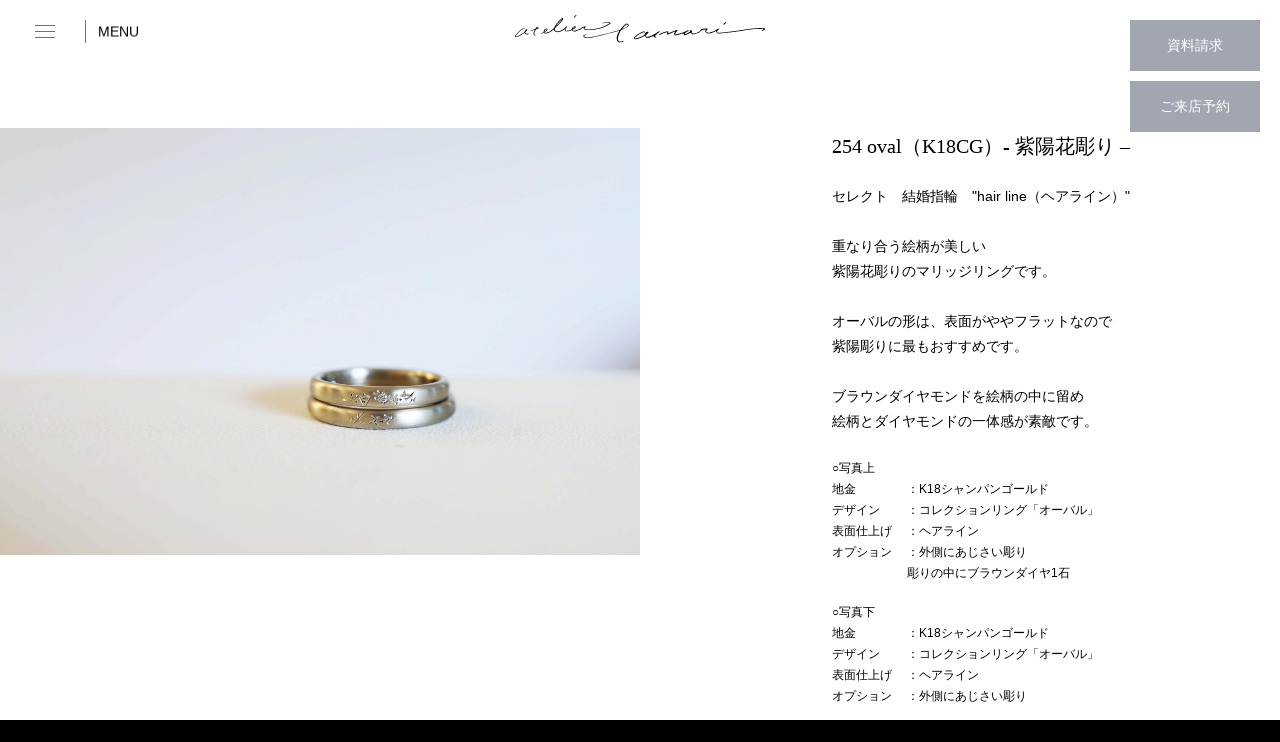

--- FILE ---
content_type: text/html; charset=UTF-8
request_url: https://atelier-tamari.com/gallery/mariage-w2109023/
body_size: 10398
content:
<!DOCTYPE html><html lang="ja"><head>
 <script src="https://www.googletagmanager.com/gtag/js?id=G-BEC47MV9ZK" defer data-deferred="1"></script> <script src="[data-uri]" defer></script> <meta charset="UTF-8"><link rel="preconnect" href="https://fonts.gstatic.com/" crossorigin /><meta name="viewport" content="width=device-width"><link data-optimized="1" rel="stylesheet" href="https://atelier-tamari.com/common/wp-content/litespeed/css/88e7bdd7fb77b32e69d16b223aa96dcc.css?ver=96dcc"><link rel="preconnect" href="https://fonts.googleapis.com"><link rel="preconnect" href="https://fonts.gstatic.com" crossorigin> <script type="text/javascript" src="//typesquare.com/3/tsst/script/ja/typesquare.js?kPQuDGQm9U0%3D" charset="utf-8" defer data-deferred="1"></script> <link data-optimized="1" href="https://atelier-tamari.com/common/wp-content/litespeed/css/da1551837040c199b2dbea11026fd351.css?ver=a5d7c" rel="stylesheet"><link data-optimized="1" href="https://atelier-tamari.com/common/wp-content/litespeed/css/4d3ad9c2b7eb5ab28f9fa1ee5e76686f.css?ver=6686f" rel="stylesheet"> <script src="https://code.jquery.com/jquery-3.3.1.min.js" defer data-deferred="1"></script> <script src="https://code.jquery.com/ui/1.11.4/jquery-ui.min.js" defer data-deferred="1"></script> <meta name='robots' content='index, follow, max-image-preview:large, max-snippet:-1, max-video-preview:-1' /><title>254 oval（K18CG）- 紫陽花彫り - | オーダーメイドの結婚指輪 atelier tamari（アトリエタマリ）大阪・京都</title><link rel="canonical" href="https://atelier-tamari.com/gallery/mariage-w2109023/" /><meta property="og:locale" content="ja_JP" /><meta property="og:type" content="article" /><meta property="og:title" content="254 oval（K18CG）- 紫陽花彫り - | オーダーメイドの結婚指輪 atelier tamari（アトリエタマリ）大阪・京都" /><meta property="og:url" content="https://atelier-tamari.com/gallery/mariage-w2109023/" /><meta property="og:site_name" content="結婚指輪のatelier tamari（アトリエタマリ）大阪・京都" /><meta property="article:modified_time" content="2025-01-16T09:32:29+00:00" /><meta property="og:image" content="https://atelier-tamari.com/common/wp-content/uploads/2022/10/マリアージュW2109023.jpg" /><meta property="og:image:width" content="4920" /><meta property="og:image:height" content="3280" /><meta property="og:image:type" content="image/jpeg" /><meta name="twitter:card" content="summary_large_image" /><meta name="twitter:label1" content="推定読み取り時間" /><meta name="twitter:data1" content="1分" /> <script type="application/ld+json" class="yoast-schema-graph">{"@context":"https://schema.org","@graph":[{"@type":"WebPage","@id":"https://atelier-tamari.com/gallery/mariage-w2109023/","url":"https://atelier-tamari.com/gallery/mariage-w2109023/","name":"254 oval（K18CG）- 紫陽花彫り - | オーダーメイドの結婚指輪 atelier tamari（アトリエタマリ）大阪・京都","isPartOf":{"@id":"https://atelier-tamari.com/#website"},"primaryImageOfPage":{"@id":"https://atelier-tamari.com/gallery/mariage-w2109023/#primaryimage"},"image":{"@id":"https://atelier-tamari.com/gallery/mariage-w2109023/#primaryimage"},"thumbnailUrl":"https://atelier-tamari.com/common/wp-content/uploads/2022/10/マリアージュW2109023.jpg","datePublished":"2022-11-01T08:40:26+00:00","dateModified":"2025-01-16T09:32:29+00:00","breadcrumb":{"@id":"https://atelier-tamari.com/gallery/mariage-w2109023/#breadcrumb"},"inLanguage":"ja","potentialAction":[{"@type":"ReadAction","target":["https://atelier-tamari.com/gallery/mariage-w2109023/"]}]},{"@type":"ImageObject","inLanguage":"ja","@id":"https://atelier-tamari.com/gallery/mariage-w2109023/#primaryimage","url":"https://atelier-tamari.com/common/wp-content/uploads/2022/10/マリアージュW2109023.jpg","contentUrl":"https://atelier-tamari.com/common/wp-content/uploads/2022/10/マリアージュW2109023.jpg","width":4920,"height":3280},{"@type":"BreadcrumbList","@id":"https://atelier-tamari.com/gallery/mariage-w2109023/#breadcrumb","itemListElement":[{"@type":"ListItem","position":1,"name":"ホーム","item":"https://atelier-tamari.com/"},{"@type":"ListItem","position":2,"name":"ギャラリー","item":"https://atelier-tamari.com/gallery/"},{"@type":"ListItem","position":3,"name":"254 oval（K18CG）- 紫陽花彫り &#8211;"}]},{"@type":"WebSite","@id":"https://atelier-tamari.com/#website","url":"https://atelier-tamari.com/","name":"結婚指輪のatelier tamari（アトリエタマリ）大阪・京都","description":"結婚指輪・婚約指輪オーダーメイド","publisher":{"@id":"https://atelier-tamari.com/#organization"},"potentialAction":[{"@type":"SearchAction","target":{"@type":"EntryPoint","urlTemplate":"https://atelier-tamari.com/?s={search_term_string}"},"query-input":"required name=search_term_string"}],"inLanguage":"ja"},{"@type":"Organization","@id":"https://atelier-tamari.com/#organization","name":"atelier tamari（アトリエタマリ）","url":"https://atelier-tamari.com/","logo":{"@type":"ImageObject","inLanguage":"ja","@id":"https://atelier-tamari.com/#/schema/logo/image/","url":"https://atelier-tamari.com/common/wp-content/uploads/2021/12/1200_630.jpg","contentUrl":"https://atelier-tamari.com/common/wp-content/uploads/2021/12/1200_630.jpg","width":1200,"height":630,"caption":"atelier tamari（アトリエタマリ）"},"image":{"@id":"https://atelier-tamari.com/#/schema/logo/image/"},"sameAs":["https://www.instagram.com/ateliertamari/"]}]}</script> <link rel='dns-prefetch' href='//www.googletagmanager.com' /> <script src="[data-uri]" defer></script><script data-optimized="1" src="https://atelier-tamari.com/common/wp-content/plugins/litespeed-cache/assets/js/webfontloader.min.js" defer></script> <link data-optimized="1" rel='stylesheet' id='wp-block-library-css' href='https://atelier-tamari.com/common/wp-content/litespeed/css/045605c38d054c05fe511d162f6b7029.css?ver=b7029' type='text/css' media='all' /><style id='classic-theme-styles-inline-css' type='text/css'>/*! This file is auto-generated */
.wp-block-button__link{color:#fff;background-color:#32373c;border-radius:9999px;box-shadow:none;text-decoration:none;padding:calc(.667em + 2px) calc(1.333em + 2px);font-size:1.125em}.wp-block-file__button{background:#32373c;color:#fff;text-decoration:none}</style><style id='global-styles-inline-css' type='text/css'>body{--wp--preset--color--black:#000000;--wp--preset--color--cyan-bluish-gray:#abb8c3;--wp--preset--color--white:#ffffff;--wp--preset--color--pale-pink:#f78da7;--wp--preset--color--vivid-red:#cf2e2e;--wp--preset--color--luminous-vivid-orange:#ff6900;--wp--preset--color--luminous-vivid-amber:#fcb900;--wp--preset--color--light-green-cyan:#7bdcb5;--wp--preset--color--vivid-green-cyan:#00d084;--wp--preset--color--pale-cyan-blue:#8ed1fc;--wp--preset--color--vivid-cyan-blue:#0693e3;--wp--preset--color--vivid-purple:#9b51e0;--wp--preset--gradient--vivid-cyan-blue-to-vivid-purple:linear-gradient(135deg,rgba(6,147,227,1) 0%,rgb(155,81,224) 100%);--wp--preset--gradient--light-green-cyan-to-vivid-green-cyan:linear-gradient(135deg,rgb(122,220,180) 0%,rgb(0,208,130) 100%);--wp--preset--gradient--luminous-vivid-amber-to-luminous-vivid-orange:linear-gradient(135deg,rgba(252,185,0,1) 0%,rgba(255,105,0,1) 100%);--wp--preset--gradient--luminous-vivid-orange-to-vivid-red:linear-gradient(135deg,rgba(255,105,0,1) 0%,rgb(207,46,46) 100%);--wp--preset--gradient--very-light-gray-to-cyan-bluish-gray:linear-gradient(135deg,rgb(238,238,238) 0%,rgb(169,184,195) 100%);--wp--preset--gradient--cool-to-warm-spectrum:linear-gradient(135deg,rgb(74,234,220) 0%,rgb(151,120,209) 20%,rgb(207,42,186) 40%,rgb(238,44,130) 60%,rgb(251,105,98) 80%,rgb(254,248,76) 100%);--wp--preset--gradient--blush-light-purple:linear-gradient(135deg,rgb(255,206,236) 0%,rgb(152,150,240) 100%);--wp--preset--gradient--blush-bordeaux:linear-gradient(135deg,rgb(254,205,165) 0%,rgb(254,45,45) 50%,rgb(107,0,62) 100%);--wp--preset--gradient--luminous-dusk:linear-gradient(135deg,rgb(255,203,112) 0%,rgb(199,81,192) 50%,rgb(65,88,208) 100%);--wp--preset--gradient--pale-ocean:linear-gradient(135deg,rgb(255,245,203) 0%,rgb(182,227,212) 50%,rgb(51,167,181) 100%);--wp--preset--gradient--electric-grass:linear-gradient(135deg,rgb(202,248,128) 0%,rgb(113,206,126) 100%);--wp--preset--gradient--midnight:linear-gradient(135deg,rgb(2,3,129) 0%,rgb(40,116,252) 100%);--wp--preset--font-size--small:13px;--wp--preset--font-size--medium:20px;--wp--preset--font-size--large:36px;--wp--preset--font-size--x-large:42px;--wp--preset--spacing--20:0.44rem;--wp--preset--spacing--30:0.67rem;--wp--preset--spacing--40:1rem;--wp--preset--spacing--50:1.5rem;--wp--preset--spacing--60:2.25rem;--wp--preset--spacing--70:3.38rem;--wp--preset--spacing--80:5.06rem;--wp--preset--shadow--natural:6px 6px 9px rgba(0, 0, 0, 0.2);--wp--preset--shadow--deep:12px 12px 50px rgba(0, 0, 0, 0.4);--wp--preset--shadow--sharp:6px 6px 0px rgba(0, 0, 0, 0.2);--wp--preset--shadow--outlined:6px 6px 0px -3px rgba(255, 255, 255, 1), 6px 6px rgba(0, 0, 0, 1);--wp--preset--shadow--crisp:6px 6px 0px rgba(0, 0, 0, 1)}:where(.is-layout-flex){gap:.5em}:where(.is-layout-grid){gap:.5em}body .is-layout-flow>.alignleft{float:left;margin-inline-start:0;margin-inline-end:2em}body .is-layout-flow>.alignright{float:right;margin-inline-start:2em;margin-inline-end:0}body .is-layout-flow>.aligncenter{margin-left:auto!important;margin-right:auto!important}body .is-layout-constrained>.alignleft{float:left;margin-inline-start:0;margin-inline-end:2em}body .is-layout-constrained>.alignright{float:right;margin-inline-start:2em;margin-inline-end:0}body .is-layout-constrained>.aligncenter{margin-left:auto!important;margin-right:auto!important}body .is-layout-constrained>:where(:not(.alignleft):not(.alignright):not(.alignfull)){max-width:var(--wp--style--global--content-size);margin-left:auto!important;margin-right:auto!important}body .is-layout-constrained>.alignwide{max-width:var(--wp--style--global--wide-size)}body .is-layout-flex{display:flex}body .is-layout-flex{flex-wrap:wrap;align-items:center}body .is-layout-flex>*{margin:0}body .is-layout-grid{display:grid}body .is-layout-grid>*{margin:0}:where(.wp-block-columns.is-layout-flex){gap:2em}:where(.wp-block-columns.is-layout-grid){gap:2em}:where(.wp-block-post-template.is-layout-flex){gap:1.25em}:where(.wp-block-post-template.is-layout-grid){gap:1.25em}.has-black-color{color:var(--wp--preset--color--black)!important}.has-cyan-bluish-gray-color{color:var(--wp--preset--color--cyan-bluish-gray)!important}.has-white-color{color:var(--wp--preset--color--white)!important}.has-pale-pink-color{color:var(--wp--preset--color--pale-pink)!important}.has-vivid-red-color{color:var(--wp--preset--color--vivid-red)!important}.has-luminous-vivid-orange-color{color:var(--wp--preset--color--luminous-vivid-orange)!important}.has-luminous-vivid-amber-color{color:var(--wp--preset--color--luminous-vivid-amber)!important}.has-light-green-cyan-color{color:var(--wp--preset--color--light-green-cyan)!important}.has-vivid-green-cyan-color{color:var(--wp--preset--color--vivid-green-cyan)!important}.has-pale-cyan-blue-color{color:var(--wp--preset--color--pale-cyan-blue)!important}.has-vivid-cyan-blue-color{color:var(--wp--preset--color--vivid-cyan-blue)!important}.has-vivid-purple-color{color:var(--wp--preset--color--vivid-purple)!important}.has-black-background-color{background-color:var(--wp--preset--color--black)!important}.has-cyan-bluish-gray-background-color{background-color:var(--wp--preset--color--cyan-bluish-gray)!important}.has-white-background-color{background-color:var(--wp--preset--color--white)!important}.has-pale-pink-background-color{background-color:var(--wp--preset--color--pale-pink)!important}.has-vivid-red-background-color{background-color:var(--wp--preset--color--vivid-red)!important}.has-luminous-vivid-orange-background-color{background-color:var(--wp--preset--color--luminous-vivid-orange)!important}.has-luminous-vivid-amber-background-color{background-color:var(--wp--preset--color--luminous-vivid-amber)!important}.has-light-green-cyan-background-color{background-color:var(--wp--preset--color--light-green-cyan)!important}.has-vivid-green-cyan-background-color{background-color:var(--wp--preset--color--vivid-green-cyan)!important}.has-pale-cyan-blue-background-color{background-color:var(--wp--preset--color--pale-cyan-blue)!important}.has-vivid-cyan-blue-background-color{background-color:var(--wp--preset--color--vivid-cyan-blue)!important}.has-vivid-purple-background-color{background-color:var(--wp--preset--color--vivid-purple)!important}.has-black-border-color{border-color:var(--wp--preset--color--black)!important}.has-cyan-bluish-gray-border-color{border-color:var(--wp--preset--color--cyan-bluish-gray)!important}.has-white-border-color{border-color:var(--wp--preset--color--white)!important}.has-pale-pink-border-color{border-color:var(--wp--preset--color--pale-pink)!important}.has-vivid-red-border-color{border-color:var(--wp--preset--color--vivid-red)!important}.has-luminous-vivid-orange-border-color{border-color:var(--wp--preset--color--luminous-vivid-orange)!important}.has-luminous-vivid-amber-border-color{border-color:var(--wp--preset--color--luminous-vivid-amber)!important}.has-light-green-cyan-border-color{border-color:var(--wp--preset--color--light-green-cyan)!important}.has-vivid-green-cyan-border-color{border-color:var(--wp--preset--color--vivid-green-cyan)!important}.has-pale-cyan-blue-border-color{border-color:var(--wp--preset--color--pale-cyan-blue)!important}.has-vivid-cyan-blue-border-color{border-color:var(--wp--preset--color--vivid-cyan-blue)!important}.has-vivid-purple-border-color{border-color:var(--wp--preset--color--vivid-purple)!important}.has-vivid-cyan-blue-to-vivid-purple-gradient-background{background:var(--wp--preset--gradient--vivid-cyan-blue-to-vivid-purple)!important}.has-light-green-cyan-to-vivid-green-cyan-gradient-background{background:var(--wp--preset--gradient--light-green-cyan-to-vivid-green-cyan)!important}.has-luminous-vivid-amber-to-luminous-vivid-orange-gradient-background{background:var(--wp--preset--gradient--luminous-vivid-amber-to-luminous-vivid-orange)!important}.has-luminous-vivid-orange-to-vivid-red-gradient-background{background:var(--wp--preset--gradient--luminous-vivid-orange-to-vivid-red)!important}.has-very-light-gray-to-cyan-bluish-gray-gradient-background{background:var(--wp--preset--gradient--very-light-gray-to-cyan-bluish-gray)!important}.has-cool-to-warm-spectrum-gradient-background{background:var(--wp--preset--gradient--cool-to-warm-spectrum)!important}.has-blush-light-purple-gradient-background{background:var(--wp--preset--gradient--blush-light-purple)!important}.has-blush-bordeaux-gradient-background{background:var(--wp--preset--gradient--blush-bordeaux)!important}.has-luminous-dusk-gradient-background{background:var(--wp--preset--gradient--luminous-dusk)!important}.has-pale-ocean-gradient-background{background:var(--wp--preset--gradient--pale-ocean)!important}.has-electric-grass-gradient-background{background:var(--wp--preset--gradient--electric-grass)!important}.has-midnight-gradient-background{background:var(--wp--preset--gradient--midnight)!important}.has-small-font-size{font-size:var(--wp--preset--font-size--small)!important}.has-medium-font-size{font-size:var(--wp--preset--font-size--medium)!important}.has-large-font-size{font-size:var(--wp--preset--font-size--large)!important}.has-x-large-font-size{font-size:var(--wp--preset--font-size--x-large)!important}.wp-block-navigation a:where(:not(.wp-element-button)){color:inherit}:where(.wp-block-post-template.is-layout-flex){gap:1.25em}:where(.wp-block-post-template.is-layout-grid){gap:1.25em}:where(.wp-block-columns.is-layout-flex){gap:2em}:where(.wp-block-columns.is-layout-grid){gap:2em}.wp-block-pullquote{font-size:1.5em;line-height:1.6}</style><link rel='shortlink' href='https://atelier-tamari.com/?p=4278' /><link rel="alternate" type="application/json+oembed" href="https://atelier-tamari.com/wp-json/oembed/1.0/embed?url=https%3A%2F%2Fatelier-tamari.com%2Fgallery%2Fmariage-w2109023%2F" /><link rel="alternate" type="text/xml+oembed" href="https://atelier-tamari.com/wp-json/oembed/1.0/embed?url=https%3A%2F%2Fatelier-tamari.com%2Fgallery%2Fmariage-w2109023%2F&#038;format=xml" /><meta name="generator" content="Site Kit by Google 1.161.0" />
 <script type="text/javascript">/*  */

			( function( w, d, s, l, i ) {
				w[l] = w[l] || [];
				w[l].push( {'gtm.start': new Date().getTime(), event: 'gtm.js'} );
				var f = d.getElementsByTagName( s )[0],
					j = d.createElement( s ), dl = l != 'dataLayer' ? '&l=' + l : '';
				j.async = true;
				j.src = 'https://www.googletagmanager.com/gtm.js?id=' + i + dl;
				f.parentNode.insertBefore( j, f );
			} )( window, document, 'script', 'dataLayer', 'GTM-KGSBQ3JV' );
			
/*  */</script> <link rel="icon" href="https://atelier-tamari.com/common/wp-content/uploads/2022/04/cropped-fabicon_tamari-32x32.png" sizes="32x32" /><link rel="icon" href="https://atelier-tamari.com/common/wp-content/uploads/2022/04/cropped-fabicon_tamari-192x192.png" sizes="192x192" /><link rel="apple-touch-icon" href="https://atelier-tamari.com/common/wp-content/uploads/2022/04/cropped-fabicon_tamari-180x180.png" /><meta name="msapplication-TileImage" content="https://atelier-tamari.com/common/wp-content/uploads/2022/04/cropped-fabicon_tamari-270x270.png" /><style type="text/css" id="wp-custom-css">#main.gallery #area2{height:auto}.header-subLink{padding-left:1.25em!important}.header-subLink a{color:#707070!important}.header-subLink a::before{content:none!important}</style> <script src="https://www.googletagmanager.com/gtag/js?id=UA-79987322-1" defer data-deferred="1"></script> <script src="[data-uri]" defer></script> <script type="text/javascript" src="//typesquare.com/3/tsst/script/ja/typesquare.js?66fa83a703404b90b100397aac1e02e5" charset="utf-8" defer data-deferred="1"></script> </head><body data-rsssl=1 class="preload"><header id="header" class="js-header"><p class="logo"><a href="https://atelier-tamari.com"><img data-lazyloaded="1" src="[data-uri]" data-src="https://atelier-tamari.com/common/wp-content/themes/tamari/img/common/logo.svg" alt="アトリエタマリ"><noscript><img src="https://atelier-tamari.com/common/wp-content/themes/tamari/img/common/logo.svg" alt="アトリエタマリ"></noscript></a></p><nav class="global-nav"><ul class="ul1"><li><a href="https://atelier-tamari.com">Top</a></li><li><a>Concept</a><ul><li class="header-subLink"><a href="https://atelier-tamari.com/about/">-tamariについて</a></li><li><a href="https://atelier-tamari.com/philosophy">-tamariの想い</a></li></ul></li><li>Bridal<ul><li><a >結婚指輪</a></li><li><a href="https://atelier-tamari.com/marriage-ring/select-order/">-セレクトオーダーについて</a></li><li><a href="https://atelier-tamari.shop/collections/marriage-ring-collection">-ベースデザイン(online store)</a></li><li><a >婚約指輪</a></li><li><a href="https://atelier-tamari.com/engagement-ring/about-diamond/">-プロポーズリング</a></li><li><a href="https://atelier-tamari.shop/collections/engagement-ring">-ベースデザイン(online store)</a></li></ul></li><li><a href="https://atelier-tamari.com/gallery">Gallery</a></li><li><a href="https://atelier-tamari.com/showroom/">Showroom</a></li><li><a href="https://atelier-tamari.com/order-flow/">Order Flow</a></li><li><a href="https://atelier-tamari.com/journal/">Journal</a></li></ul><ul class="ul2"><li><a href="https://atelier-tamari.com/contact/catalog/">資料請求</a></li><li><a href="https://atelier-tamari.com/contact/reserve/">来店予約</a></li><li><a href="https://atelier-tamari.shop/collections/sample-rental">サンプル申し込み</a></li><li><a href="https://atelier-tamari.com/contact/after-follow/">アフターフォロー</a></li></ul><ul class="ul3"><li><a href="https://atelier-tamari.shop" target="_blank">オンラインストア</a></li><li><a href="https://atelier-tamari.com/topics/">お知らせ</a></li><li><a href="https://atelier-tamari.com/faq/">よくある質問</a></li><li><a href="https://atelier-tamari.com/recruit/">リクルート</a></li><li><a href="https://atelier-tamari.com/contact/">各種お問い合わせ</a></li><li><a href="https://atelier-tamari.com/privacy/">プライバシーポリシー</a></li></ul><ul class="sns"><li><a href="https://www.instagram.com/ateliertamari/" target="_blank"><img data-lazyloaded="1" src="[data-uri]" data-src="https://atelier-tamari.com/common/wp-content/themes/tamari/img/common/icon-insta.svg"><noscript><img src="https://atelier-tamari.com/common/wp-content/themes/tamari/img/common/icon-insta.svg"></noscript></a></li></ul></nav><ul class="btns"><li><a href="https://atelier-tamari.com/contact/catalog/">資料請求</a></li><li><a href="https://atelier-tamari.com/contact/reserve/">ご来店予約</a></li></ul><div class="mems"><div id="nav-toggle" class="hamburger"><i></i></div><p><em>MENU</em></p></div></header><main id="main" class="gallery"><section id="area2"><div class="a2a"><h1>254 oval（K18CG）- 紫陽花彫り &#8211;</h1><p>セレクト　結婚指輪　"hair line（ヘアライン）"<br />
<br />
重なり合う絵柄が美しい<br />
紫陽花彫りのマリッジリングです。<br />
<br />
オーバルの形は、表面がややフラットなので<br />
紫陽彫りに最もおすすめです。<br />
<br />
ブラウンダイヤモンドを絵柄の中に留め<br />
絵柄とダイヤモンドの一体感が素敵です。</p><dl><dt>○写真上</dt><dd><dl><dt>地金</dt><dd>：K18シャンパンゴールド</dd><dt>デザイン</dt><dd>：コレクションリング「オーバル」</dd><dt>表面仕上げ</dt><dd>：ヘアライン</dd><dt>オプション</dt><dd>：外側にあじさい彫り<br />
彫りの中にブラウンダイヤ1石</dd></dl></dd><dt>○写真下</dt><dd><dl><dt>地金</dt><dd>：K18シャンパンゴールド</dd><dt>デザイン</dt><dd>：コレクションリング「オーバル」</dd><dt>表面仕上げ</dt><dd>：ヘアライン</dd><dt>オプション</dt><dd>：外側にあじさい彫り</dd></dl></dd></dl><p class="btn pc">
<a href="https://atelier-tamari.com/gallery">一覧に戻る</a></p></div><ul class="item"><li><img data-lazyloaded="1" data-placeholder-resp="1500x1000" src="[data-uri]" width="1500" height="1000" data-src="https://atelier-tamari.com/common/wp-content/uploads/2022/10/マリアージュW2109023-1500x1000.jpg"><noscript><img width="1500" height="1000" src="https://atelier-tamari.com/common/wp-content/uploads/2022/10/マリアージュW2109023-1500x1000.jpg"></noscript></li></ul><p class="btn sp">
<a href="https://atelier-tamari.com/gallery">一覧に戻る</a></p></section></main><footer id="footer" class="footer"><figure class="lg"><img data-lazyloaded="1" src="[data-uri]" data-src="https://atelier-tamari.com/common/wp-content/themes/tamari/img/common/logo.svg"><noscript><img src="https://atelier-tamari.com/common/wp-content/themes/tamari/img/common/logo.svg"></noscript></figure><div class="flex"><ul class="ul2 f1"><li><a href="https://atelier-tamari.com/">Top</a></li>
           <li>Concept<ul><li class="li2"><a href="https://atelier-tamari.com/about/">-tamariについて</a></li><li class="li2"><a href="https://atelier-tamari.com/philosophy/">-tamariの想い</a></li></ul></li></ul><ul class="ul2 f3"><li>Bridal<ul><li class="li1"><a>・結婚指輪</a></li><li><a href="https://atelier-tamari.com/marriage-ring/select-order/">- セレクトオーダーについて</a></li><li class="li2"><a href="https://atelier-tamari.shop/collections/marriage-ring-collection">- -ベースデザイン(online store)</a></li><li class="li1"><a>・婚約指輪</a></li><li><a href="https://atelier-tamari.com/engagement-ring/about-diamond/">プロポーズリング </a></li><li class="li2"><a href="https://atelier-tamari.shop/collections/engagement-ring">- -ベースデザイン(online store)</a></li></ul></li></ul><ul class="ul1 f2"><li><a href="https://atelier-tamari.com/gallery/">Gallery</a></li><li><a href="https://atelier-tamari.com/showroom">Showroom</a></li><li><a href="https://atelier-tamari.com/order-flow">Order Flow</a></li><li><a href="https://atelier-tamari.com/journal/">Journal</a></li></ul><ul class="ul3 f5"><li><a href="https://atelier-tamari.shop" target="_blank">オンラインストア</a></li><li><a href="https://atelier-tamari.com/topics/">お知らせ</a></li><li><a href="https://atelier-tamari.com/faq/">よくある質問</a></li><li><a href="https://atelier-tamari.com/recruit/">リクルート</a></li><li><a href="https://atelier-tamari.com/contact/">各種お問い合わせ</a></li><li><a href="https://atelier-tamari.com/privacy/">プライバシーポリシー</a></li></ul><ul class="fnv f4"><li><a href="https://atelier-tamari.com/contact/catalog/">資料請求</a></li><li><a href="https://atelier-tamari.com/contact/reserve/">来店予約</a></li><li><a href="https://atelier-tamari.shop/collections/sample-rental">サンプル申し込み</a></li><li><a href="https://atelier-tamari.com/contact/after-follow/">アフターフォロー</a></li></ul></div><ul class="sns"><li><a href="https://www.instagram.com/ateliertamari/" target="_blank"><img data-lazyloaded="1" src="[data-uri]" data-src="https://atelier-tamari.com/common/wp-content/themes/tamari/img/common/icon-insta.svg"><noscript><img src="https://atelier-tamari.com/common/wp-content/themes/tamari/img/common/icon-insta.svg"></noscript></a></li><li><a href="https://line.me/R/ti/p/%40plm1987a" target="_blank"><img data-lazyloaded="1" src="[data-uri]" data-src="https://atelier-tamari.com/common/wp-content/themes/tamari/img/common/icon-line.svg"><noscript><img src="https://atelier-tamari.com/common/wp-content/themes/tamari/img/common/icon-line.svg"></noscript></a></li></ul><p class="copy">&copy;atelier tamari</p></footer> <script data-optimized="1" src="https://atelier-tamari.com/common/wp-content/litespeed/js/7e47c0a0b4e8fa19679f6f9fbdb8eb93.js?ver=8eb93" defer data-deferred="1"></script> <script data-optimized="1" src="https://atelier-tamari.com/common/wp-content/litespeed/js/dba1ff8dbceffbd026b86dc3d96cb184.js?ver=cb184" defer data-deferred="1"></script> 
<noscript>
<iframe data-lazyloaded="1" src="about:blank" data-src="https://www.googletagmanager.com/ns.html?id=GTM-KGSBQ3JV" height="0" width="0" style="display:none;visibility:hidden"></iframe><noscript><iframe src="https://www.googletagmanager.com/ns.html?id=GTM-KGSBQ3JV" height="0" width="0" style="display:none;visibility:hidden"></iframe></noscript>
</noscript>
 <script data-optimized="1" type="text/javascript" src="https://atelier-tamari.com/common/wp-content/litespeed/js/465f34941a96bd40bb9a7ffed995b30d.js?ver=5b30d" id="main-js-js" defer data-deferred="1"></script> <script data-no-optimize="1">window.lazyLoadOptions=Object.assign({},{threshold:300},window.lazyLoadOptions||{});!function(t,e){"object"==typeof exports&&"undefined"!=typeof module?module.exports=e():"function"==typeof define&&define.amd?define(e):(t="undefined"!=typeof globalThis?globalThis:t||self).LazyLoad=e()}(this,function(){"use strict";function e(){return(e=Object.assign||function(t){for(var e=1;e<arguments.length;e++){var n,a=arguments[e];for(n in a)Object.prototype.hasOwnProperty.call(a,n)&&(t[n]=a[n])}return t}).apply(this,arguments)}function o(t){return e({},at,t)}function l(t,e){return t.getAttribute(gt+e)}function c(t){return l(t,vt)}function s(t,e){return function(t,e,n){e=gt+e;null!==n?t.setAttribute(e,n):t.removeAttribute(e)}(t,vt,e)}function i(t){return s(t,null),0}function r(t){return null===c(t)}function u(t){return c(t)===_t}function d(t,e,n,a){t&&(void 0===a?void 0===n?t(e):t(e,n):t(e,n,a))}function f(t,e){et?t.classList.add(e):t.className+=(t.className?" ":"")+e}function _(t,e){et?t.classList.remove(e):t.className=t.className.replace(new RegExp("(^|\\s+)"+e+"(\\s+|$)")," ").replace(/^\s+/,"").replace(/\s+$/,"")}function g(t){return t.llTempImage}function v(t,e){!e||(e=e._observer)&&e.unobserve(t)}function b(t,e){t&&(t.loadingCount+=e)}function p(t,e){t&&(t.toLoadCount=e)}function n(t){for(var e,n=[],a=0;e=t.children[a];a+=1)"SOURCE"===e.tagName&&n.push(e);return n}function h(t,e){(t=t.parentNode)&&"PICTURE"===t.tagName&&n(t).forEach(e)}function a(t,e){n(t).forEach(e)}function m(t){return!!t[lt]}function E(t){return t[lt]}function I(t){return delete t[lt]}function y(e,t){var n;m(e)||(n={},t.forEach(function(t){n[t]=e.getAttribute(t)}),e[lt]=n)}function L(a,t){var o;m(a)&&(o=E(a),t.forEach(function(t){var e,n;e=a,(t=o[n=t])?e.setAttribute(n,t):e.removeAttribute(n)}))}function k(t,e,n){f(t,e.class_loading),s(t,st),n&&(b(n,1),d(e.callback_loading,t,n))}function A(t,e,n){n&&t.setAttribute(e,n)}function O(t,e){A(t,rt,l(t,e.data_sizes)),A(t,it,l(t,e.data_srcset)),A(t,ot,l(t,e.data_src))}function w(t,e,n){var a=l(t,e.data_bg_multi),o=l(t,e.data_bg_multi_hidpi);(a=nt&&o?o:a)&&(t.style.backgroundImage=a,n=n,f(t=t,(e=e).class_applied),s(t,dt),n&&(e.unobserve_completed&&v(t,e),d(e.callback_applied,t,n)))}function x(t,e){!e||0<e.loadingCount||0<e.toLoadCount||d(t.callback_finish,e)}function M(t,e,n){t.addEventListener(e,n),t.llEvLisnrs[e]=n}function N(t){return!!t.llEvLisnrs}function z(t){if(N(t)){var e,n,a=t.llEvLisnrs;for(e in a){var o=a[e];n=e,o=o,t.removeEventListener(n,o)}delete t.llEvLisnrs}}function C(t,e,n){var a;delete t.llTempImage,b(n,-1),(a=n)&&--a.toLoadCount,_(t,e.class_loading),e.unobserve_completed&&v(t,n)}function R(i,r,c){var l=g(i)||i;N(l)||function(t,e,n){N(t)||(t.llEvLisnrs={});var a="VIDEO"===t.tagName?"loadeddata":"load";M(t,a,e),M(t,"error",n)}(l,function(t){var e,n,a,o;n=r,a=c,o=u(e=i),C(e,n,a),f(e,n.class_loaded),s(e,ut),d(n.callback_loaded,e,a),o||x(n,a),z(l)},function(t){var e,n,a,o;n=r,a=c,o=u(e=i),C(e,n,a),f(e,n.class_error),s(e,ft),d(n.callback_error,e,a),o||x(n,a),z(l)})}function T(t,e,n){var a,o,i,r,c;t.llTempImage=document.createElement("IMG"),R(t,e,n),m(c=t)||(c[lt]={backgroundImage:c.style.backgroundImage}),i=n,r=l(a=t,(o=e).data_bg),c=l(a,o.data_bg_hidpi),(r=nt&&c?c:r)&&(a.style.backgroundImage='url("'.concat(r,'")'),g(a).setAttribute(ot,r),k(a,o,i)),w(t,e,n)}function G(t,e,n){var a;R(t,e,n),a=e,e=n,(t=Et[(n=t).tagName])&&(t(n,a),k(n,a,e))}function D(t,e,n){var a;a=t,(-1<It.indexOf(a.tagName)?G:T)(t,e,n)}function S(t,e,n){var a;t.setAttribute("loading","lazy"),R(t,e,n),a=e,(e=Et[(n=t).tagName])&&e(n,a),s(t,_t)}function V(t){t.removeAttribute(ot),t.removeAttribute(it),t.removeAttribute(rt)}function j(t){h(t,function(t){L(t,mt)}),L(t,mt)}function F(t){var e;(e=yt[t.tagName])?e(t):m(e=t)&&(t=E(e),e.style.backgroundImage=t.backgroundImage)}function P(t,e){var n;F(t),n=e,r(e=t)||u(e)||(_(e,n.class_entered),_(e,n.class_exited),_(e,n.class_applied),_(e,n.class_loading),_(e,n.class_loaded),_(e,n.class_error)),i(t),I(t)}function U(t,e,n,a){var o;n.cancel_on_exit&&(c(t)!==st||"IMG"===t.tagName&&(z(t),h(o=t,function(t){V(t)}),V(o),j(t),_(t,n.class_loading),b(a,-1),i(t),d(n.callback_cancel,t,e,a)))}function $(t,e,n,a){var o,i,r=(i=t,0<=bt.indexOf(c(i)));s(t,"entered"),f(t,n.class_entered),_(t,n.class_exited),o=t,i=a,n.unobserve_entered&&v(o,i),d(n.callback_enter,t,e,a),r||D(t,n,a)}function q(t){return t.use_native&&"loading"in HTMLImageElement.prototype}function H(t,o,i){t.forEach(function(t){return(a=t).isIntersecting||0<a.intersectionRatio?$(t.target,t,o,i):(e=t.target,n=t,a=o,t=i,void(r(e)||(f(e,a.class_exited),U(e,n,a,t),d(a.callback_exit,e,n,t))));var e,n,a})}function B(e,n){var t;tt&&!q(e)&&(n._observer=new IntersectionObserver(function(t){H(t,e,n)},{root:(t=e).container===document?null:t.container,rootMargin:t.thresholds||t.threshold+"px"}))}function J(t){return Array.prototype.slice.call(t)}function K(t){return t.container.querySelectorAll(t.elements_selector)}function Q(t){return c(t)===ft}function W(t,e){return e=t||K(e),J(e).filter(r)}function X(e,t){var n;(n=K(e),J(n).filter(Q)).forEach(function(t){_(t,e.class_error),i(t)}),t.update()}function t(t,e){var n,a,t=o(t);this._settings=t,this.loadingCount=0,B(t,this),n=t,a=this,Y&&window.addEventListener("online",function(){X(n,a)}),this.update(e)}var Y="undefined"!=typeof window,Z=Y&&!("onscroll"in window)||"undefined"!=typeof navigator&&/(gle|ing|ro)bot|crawl|spider/i.test(navigator.userAgent),tt=Y&&"IntersectionObserver"in window,et=Y&&"classList"in document.createElement("p"),nt=Y&&1<window.devicePixelRatio,at={elements_selector:".lazy",container:Z||Y?document:null,threshold:300,thresholds:null,data_src:"src",data_srcset:"srcset",data_sizes:"sizes",data_bg:"bg",data_bg_hidpi:"bg-hidpi",data_bg_multi:"bg-multi",data_bg_multi_hidpi:"bg-multi-hidpi",data_poster:"poster",class_applied:"applied",class_loading:"litespeed-loading",class_loaded:"litespeed-loaded",class_error:"error",class_entered:"entered",class_exited:"exited",unobserve_completed:!0,unobserve_entered:!1,cancel_on_exit:!0,callback_enter:null,callback_exit:null,callback_applied:null,callback_loading:null,callback_loaded:null,callback_error:null,callback_finish:null,callback_cancel:null,use_native:!1},ot="src",it="srcset",rt="sizes",ct="poster",lt="llOriginalAttrs",st="loading",ut="loaded",dt="applied",ft="error",_t="native",gt="data-",vt="ll-status",bt=[st,ut,dt,ft],pt=[ot],ht=[ot,ct],mt=[ot,it,rt],Et={IMG:function(t,e){h(t,function(t){y(t,mt),O(t,e)}),y(t,mt),O(t,e)},IFRAME:function(t,e){y(t,pt),A(t,ot,l(t,e.data_src))},VIDEO:function(t,e){a(t,function(t){y(t,pt),A(t,ot,l(t,e.data_src))}),y(t,ht),A(t,ct,l(t,e.data_poster)),A(t,ot,l(t,e.data_src)),t.load()}},It=["IMG","IFRAME","VIDEO"],yt={IMG:j,IFRAME:function(t){L(t,pt)},VIDEO:function(t){a(t,function(t){L(t,pt)}),L(t,ht),t.load()}},Lt=["IMG","IFRAME","VIDEO"];return t.prototype={update:function(t){var e,n,a,o=this._settings,i=W(t,o);{if(p(this,i.length),!Z&&tt)return q(o)?(e=o,n=this,i.forEach(function(t){-1!==Lt.indexOf(t.tagName)&&S(t,e,n)}),void p(n,0)):(t=this._observer,o=i,t.disconnect(),a=t,void o.forEach(function(t){a.observe(t)}));this.loadAll(i)}},destroy:function(){this._observer&&this._observer.disconnect(),K(this._settings).forEach(function(t){I(t)}),delete this._observer,delete this._settings,delete this.loadingCount,delete this.toLoadCount},loadAll:function(t){var e=this,n=this._settings;W(t,n).forEach(function(t){v(t,e),D(t,n,e)})},restoreAll:function(){var e=this._settings;K(e).forEach(function(t){P(t,e)})}},t.load=function(t,e){e=o(e);D(t,e)},t.resetStatus=function(t){i(t)},t}),function(t,e){"use strict";function n(){e.body.classList.add("litespeed_lazyloaded")}function a(){console.log("[LiteSpeed] Start Lazy Load"),o=new LazyLoad(Object.assign({},t.lazyLoadOptions||{},{elements_selector:"[data-lazyloaded]",callback_finish:n})),i=function(){o.update()},t.MutationObserver&&new MutationObserver(i).observe(e.documentElement,{childList:!0,subtree:!0,attributes:!0})}var o,i;t.addEventListener?t.addEventListener("load",a,!1):t.attachEvent("onload",a)}(window,document);</script></body></html>
<!-- Page optimized by LiteSpeed Cache @2026-02-01 07:50:52 -->

<!-- Page supported by LiteSpeed Cache 7.6.2 on 2026-02-01 07:50:52 -->

--- FILE ---
content_type: text/css
request_url: https://atelier-tamari.com/common/wp-content/litespeed/css/da1551837040c199b2dbea11026fd351.css?ver=a5d7c
body_size: 19472
content:
*{margin:0;padding:0;border:0;outline:0;font:inherit;font-size:100%;text-decoration:none;vertical-align:baseline}*,*:before,*:after{-webkit-box-sizing:border-box;-moz-box-sizing:border-box;-ms-box-sizing:border-box;-o-box-sizing:border-box;box-sizing:border-box}body{-webkit-text-size-adjust:100%;-moz-text-size-adjust:100%;-ms-text-size-adjust:100%;-o-text-size-adjust:100%;text-size-adjust:100%;-webkit-font-smoothing:antialiased;-moz-osx-font-smoothing:grayscale;width:100%;height:100%;word-wrap:break-word;overflow-wrap:break-word}article,aside,dialog,figcaption,figure,footer,header,main,menu,nav,section,img,small,time,svg{display:block}audio,canvas,video{display:inline-block;vertical-align:middle}hr{box-sizing:content-box;height:0;overflow:visible}ol,ul{list-style:none}blockquote,q{quotes:none}blockquote:before,blockquote:after,q:before,q:after{content:"";content:none}a{cursor:pointer}strong{font-weight:700}table{border-collapse:collapse;border-spacing:0;table-layout:fixed}img{-webkit-backface-visibility:hidden;backface-visibility:hidden}caption,th{font-weight:700;text-align:left}label{cursor:pointer}label span{vertical-align:middle}input,textarea,select{border-radius:0;vertical-align:middle}input:not([type=radio]):not([type=checkbox]),textarea{-webkit-appearance:none;-moz-appearance:none;appearance:none}input:not([type=radio]):not([type=checkbox]):not([type=file]):not([type=submit]):not([type=button]),select{padding:0 10px}input[type=submit],input[type=button],button{background-color:#fff0;cursor:pointer}textarea{overflow:auto;resize:vertical;padding:10px 15px}a,area,button,input,label,select,textarea{-ms-touch-action:manipulation;touch-action:manipulation}button::-moz-focus-inner,input::-moz-focus-inner{border:0;padding:0}html{font-size:62.5%}.clearfix:after{content:".";display:block;clear:both;height:0;visibility:hidden}.clearfix{min-height:1px}.clear{clear:both}@media screen and (max-width:801px){.pc{display:none!important}}@media screen and (min-width:802px){.sp{display:none!important}}body,input,textarea,select{font-family:YakuHanJP,"A1ゴシック L","游ゴシック体",YuGothic,"Yu Gothic Medium","Hiragino Sans W3","Hiragino Kaku Gothic ProN","ヒラギノ角ゴ ProN W3","メイリオ",Meiryo,"ＭＳ Ｐゴシック","MS PGothic",sans-serif;color:#000;font-size:1.6rem;line-height:1.8}@media all and (-ms-high-contrast:none){body,input,textarea,select{font-family:YakuHanJP,"A1ゴシック L","游ゴシック体",YuGothic,"Yu Gothic Medium","Hiragino Sans W3","Hiragino Kaku Gothic ProN","ヒラギノ角ゴ ProN W3","メイリオ",Meiryo,"ＭＳ Ｐゴシック","MS PGothic",sans-serif;font-weight:400}}body{transition:1s;background:#000}body.preload{opacity:0}body.preload *{transition:none!important}strong{font-family:YakuHanJP,"A1ゴシック M";color:#333}h1,h2,h3,h4,h5,h6{font-weight:700}@media all and (-ms-high-contrast:none){h1,h2,h3,h4,h5,h6{font-weight:400}}.min{font-family:YuMincho,"Yu Mincho","Hiragino Mincho ProN","Hiragino Mincho Pro","MS Mincho","serif";font-weight:400}@media all and (-ms-high-contrast:none){.min{transform:translateY(3px)}}.flex{display:flex;justify-content:space-between}#main{display:block;overflow:hidden;transition:0.2s;padding:0 0 0 0;background:#fff}@media screen and (max-width:801px){#main{padding:0 0 0 0}}.nvop{overflow:hidden}.nvop #main{opacity:.5}.nvop #footer{opacity:.5}a{color:#000}@media screen and (min-width:802px){a.tel{pointer-events:none}}@media screen and (min-width:802px){a,.submitbtn{transition:0.3s}a:hover,.submitbtn:hover{opacity:.5}}img{max-width:100%;height:auto}@media screen and (max-width:801px){img{width:100%}}.inner{max-width:1020px;width:90%;margin:0 auto}.bold{font-weight:700}.indent{display:inline-block;text-indent:-.5em}.fade_up{opacity:0;transform:translateY(40%);transition:0.8s}.fade_up.active{opacity:1;transform:translateY(0)}a.none{pointer-events:none;opacity:.6}.ov{overflow:hidden}.ov a{display:block;overflow:hidden}.ov a img{transition:transform 3s cubic-bezier(.25,1,.5,1);vertical-align:bottom}.ov.fst a img{transition:transform 1s cubic-bezier(.25,1,.5,1)}.ov a:hover{opacity:1}.ov a:hover img{transform:scale(1.2)}.line,.line2{position:relative;display:inline-block;padding:0 2px 2px 2px;font-size:1.2rem}.line:after,.line2:after{content:"";position:absolute;bottom:0;left:0;height:1px;width:100%;transform:translateZ(0) scaleX(.2);transform-style:preserve-3d;-webkit-backface-visibility:hidden;backface-visibility:hidden;perspective:1000;transform-origin:left;background:#273243}@media screen and (max-width:801px){.line:after,.line2:after{transform:translateZ(0) scaleX(1);animation:none!important}}.line.wh:after{background:#fff}.line:hover,.line2:hover{opacity:1}.line2:after{animation:underlineOut 0.4s forwards}.line2:hover:after{animation:underlineIn 0.4s forwards}.line.in:after{-webkit-animation:underlineIn 0.4s forwards;animation:underlineIn 0.4s forwards}.line.out:after{-webkit-animation:underlineOut 0.4s forwards;animation:underlineOut 0.4s forwards}@keyframes underlineIn{0%{transform-origin:left;transform:translateZ(0) scaleX(.2);transform-style:preserve-3d;-webkit-backface-visibility:hidden;backface-visibility:hidden;perspective:1000}50%{transform-origin:left;transform:translateZ(0) scaleX(1);transform-style:preserve-3d;-webkit-backface-visibility:hidden;backface-visibility:hidden;perspective:1000}50.1%{transform-origin:right;transform:translateZ(0) scaleX(1);transform-style:preserve-3d;-webkit-backface-visibility:hidden;backface-visibility:hidden;perspective:1000}100%{transform-origin:right;transform:translateZ(0) scaleX(.2);transform-style:preserve-3d;-webkit-backface-visibility:hidden;backface-visibility:hidden;perspective:1000}}@keyframes underlineOut{0%{transform-origin:right;transform:translateZ(0) scaleX(.2);transform-style:preserve-3d;-webkit-backface-visibility:hidden;backface-visibility:hidden;perspective:1000}50%{transform-origin:right;transform:translateZ(0) scaleX(1);transform-style:preserve-3d;-webkit-backface-visibility:hidden;backface-visibility:hidden;perspective:1000}50.1%{transform-origin:left;transform:translateZ(0) scaleX(1);transform-style:preserve-3d;-webkit-backface-visibility:hidden;backface-visibility:hidden;perspective:1000}100%{transform-origin:left;transform:translateZ(0) scaleX(.2);transform-style:preserve-3d;-webkit-backface-visibility:hidden;backface-visibility:hidden;perspective:1000}}@keyframes underlines{0%{transform-origin:left;transform:translateZ(0) scaleX(.2);transform-style:preserve-3d;-webkit-backface-visibility:hidden;backface-visibility:hidden;perspective:1000}50%{transform-origin:left;transform:translateZ(0) scaleX(1);transform-style:preserve-3d;-webkit-backface-visibility:hidden;backface-visibility:hidden;perspective:1000}50.1%{transform-origin:right;transform:translateZ(0) scaleX(1);transform-style:preserve-3d;-webkit-backface-visibility:hidden;backface-visibility:hidden;perspective:1000}100%{transform-origin:right;transform:translateZ(0) scaleX(.2);transform-style:preserve-3d;-webkit-backface-visibility:hidden;backface-visibility:hidden;perspective:1000}}#header{padding:25px 35px;position:fixed;top:0;left:0;width:100%;z-index:11}@media screen and (max-width:801px){#header{padding:20px 15px;height:50px;z-index:100}}#header p.logo{width:250px;position:absolute;z-index:5;left:50%;top:15px;transform:translateX(-50%)}@media screen and (max-width:801px){#header p.logo{width:200px}}#header nav{transform:translateX(-465px);position:fixed;transition:0.6s;top:0;left:0;width:40vw;max-width:465px;padding:100px 50px 10px 50px;transition:all 0.6s ease-in-out;right:0;bottom:0;z-index:4;background:#fff;overflow:auto}@media screen and (max-width:801px){#header nav{max-width:none;transform:translateX(-100%);height:100vh;padding:62px 5% 5% 5%;position:fixed;width:100%}}@media screen and (max-width:801px){#header nav ul{display:block;border:none}}#header nav ul li a{color:#333;font-size:1.6rem;display:block;padding:10px 0}@media screen and (max-width:801px){#header nav ul li a{padding:5px 0;font-size:1.4rem}}#header nav ul li ul{padding:0 0 0 1em}#header nav ul li ul li{padding-left:1.25em}#header li.sub{font-size:1.2rem;color:#707070;padding:5px 0}#header nav ul li ul li a{font-size:1.2rem;color:#707070;padding:5px 0}#header nav ul li ul li.li2{padding-left:0}#header nav ul li ul li.li2 a{color:#000}#header nav ul li ul li:nth-of-type(1),#header nav ul li ul li:nth-of-type(4){padding-left:.5em}#header nav ul li ul li:nth-of-type(1) a,#header nav ul li ul li:nth-of-type(4) a{ color:#000;pointer-events:none}#header nav ul li ul li:nth-of-type(1) a:before,#header nav ul li ul li:nth-of-type(4) a:before{content:"・";display:inline-block;vertical-align:middle}#header nav ul.ul2{border-top:1px solid #969595;margin:25px 0}#header nav ul.ul2 li{border-bottom:1px solid #969595}#header nav ul.ul2 li a{font-size:1.4rem;padding:20px 0}#header nav ul.ul3 li a{font-size:1.4rem;padding:2px 0}#header nav ul.sns{display:flex;justify-content:flex-end}#header nav ul.sns li a{padding:0 15px}#header .mems{position:absolute;z-index:5}#header .mems:before{content:"";width:1px;height:180%;background:#707070;position:absolute;left:50px;top:-40%}@media screen and (max-width:801px){#header .mems:before{display:none}}#header .mems p{overflow:hidden;font-size:1.4rem;position:absolute;left:50px;top:50%;transform:translateY(-50%);padding-left:13px}@media screen and (max-width:801px){#header .mems p{display:none}}#header .mems em{display:block;position:relative;transform:translateZ(0) translateY(0);transform-style:preserve-3d;-webkit-backface-visibility:hidden;backface-visibility:hidden;perspective:1000;transition:transform 0.3s}#header .mems em:before{content:"Close";position:absolute;top:0;left:50%;transform:translateZ(0) translate(-50%,-100%);transform-style:preserve-3d;-webkit-backface-visibility:hidden;backface-visibility:hidden;perspective:1000}#header .mems em:after{content:"Open";position:absolute;bottom:0;left:50%;transform:translateZ(0) translate(-50%,100%);transform-style:preserve-3d;-webkit-backface-visibility:hidden;backface-visibility:hidden;perspective:1000}#header .mems:hover em{transform:translateZ(0) translateY(-100%);transform-style:preserve-3d;-webkit-backface-visibility:hidden;backface-visibility:hidden;perspective:1000}#header.is-menu-open nav{visibility:visible;transform:translateX(0);display:block}#header.is-menu-open .mems em{transform:translateZ(0) translateY(100%);transform-style:preserve-3d;-webkit-backface-visibility:hidden;backface-visibility:hidden;perspective:1000}#header ul.btns{position:absolute;right:20px;top:10px;width:130px}@media screen and (max-width:801px){#header ul.btns{position:fixed;top:auto;left:0;right:auto;bottom:-120px;width:100%;display:flex;transition:0.3s}}#header ul.btns li{margin-top:10px}@media screen and (max-width:801px){#header ul.btns li{width:50%;margin:0}}#header ul.btns li a{background:#A2A6B1;font-size:1.4rem;color:#fff;display:block;text-align:center;padding:13px 0}@media screen and (max-width:801px){#header ul.btns li a{padding:30px 0}}#header ul.btns li a:hover{opacity:1}#header ul.btns li a:hover span{transform:translateX(5px)}#header ul.btns li a span{display:inline-block;transition:0.3s}@media screen and (max-width:801px){#header.scrl ul.btns{bottom:0}}#header .hamburger{width:20px;height:13px;z-index:5}@media screen and (max-width:801px){#header .hamburger{display:block}}#header .hamburger i,#header .hamburger:before,#header .hamburger:after{width:20px;height:1px;position:absolute;left:0;right:0;display:block;background:#707070;content:""}#header .hamburger i{margin:-1px auto 0;top:6.5px;transition:all 0.2s ease-in-out}#header .hamburger::before{margin:0 auto;top:0;transition:all 0.2s ease-in-out}#header .hamburger::after{margin:0 auto 0 auto;bottom:0;transition:all 0.2s ease-in-out}#header.is-menu-open .hamburger i{transform:rotate(45deg);top:7px}#header.is-menu-open .hamburger::before{margin-top:-1px;top:50%;transform:rotate(-45deg)}#header.is-menu-open .hamburger::after{opacity:0}#footer{transition:0.6s;position:relative;background:#fff;padding:5%;border-top:1px solid #DED9D4}@media screen and (max-width:801px){#footer{margin-bottom:80px;padding-top:10%}}#footer .lg{max-width:250px;margin-bottom:2.5%}@media screen and (max-width:801px){#footer .lg{max-width:180px;margin-bottom:10%}}@media screen and (max-width:801px){#footer .flex{flex-wrap:wrap}}#footer .flex ul{font-size:1.4rem}@media screen and (max-width:801px){#footer .flex ul{width:50%}}#footer .flex ul.ul1 li{margin-bottom:2.5em}@media screen and (max-width:801px){#footer .flex ul.ul1 li{margin-bottom:1em}}@media screen and (max-width:801px){#footer .flex ul.ul2{width:50%;margin-top:-5em}}#footer .flex ul.ul2 li ul{font-size:1.2rem;margin-top:1em}@media screen and (max-width:801px){#footer .flex ul.ul2 li ul{width:100%;margin-top:0}}#footer .flex ul.ul2 li ul li{margin-left:1em}#footer .flex ul.ul2 li ul li.li1{margin-left:0;margin-bottom:.5em;pointer-events:none}@media screen and (max-width:801px){#footer .flex ul.ul2 li ul li.li1{margin-bottom:0}}#footer .flex ul.ul2 li ul li.li2{margin-bottom:1em}#footer .flex ul.ul2 li ul li a{color:#707070}@media screen and (max-width:801px){#footer .flex ul.ul3{width:100%;display:flex;flex-wrap:wrap}}#footer .flex ul.ul3 li{margin-bottom:.5em}@media screen and (max-width:801px){#footer .flex ul.ul3 li{width:50%}}@media screen and (max-width:801px){#footer .flex ul.ul4{width:100%;margin-top:1em}}#footer .flex ul.ul4 li ul{font-size:1.2rem;margin-top:1em}@media screen and (max-width:801px){#footer .flex ul.ul4 li ul{width:100%;margin-top:0}}#footer .flex ul.ul4 li ul li{margin-left:1em}#footer .flex ul.ul4 li ul li.li1{margin-left:0;margin-bottom:.5em}@media screen and (max-width:801px){#footer .flex ul.ul4 li ul li.li1{margin-bottom:0}}@media screen and (max-width:801px){#footer .flex ul.fnv{width:100%;margin:2em 0}}#footer .flex ul.fnv li{width:235px;border:1px solid #969595;padding:12px 0;text-align:center;margin-bottom:10px}@media screen and (max-width:1100px){#footer .flex ul.fnv li{width:150px}}@media screen and (max-width:801px){#footer .flex ul.fnv li{width:100%}}@media screen and (max-width:801px){#footer .flex ul.f1{order:1}}@media screen and (max-width:801px){#footer .flex ul.f2{order:2}}@media screen and (max-width:801px){#footer .flex ul.f3{order:3}}@media screen and (max-width:801px){#footer .flex ul.f4{order:5}}@media screen and (max-width:801px){#footer .flex ul.f5{order:6}}@media screen and (max-width:801px){#footer .flex ul.f6{order:4}}#footer .sns{display:flex;justify-content:flex-end}@media screen and (max-width:801px){#footer .sns{justify-content:flex-start;margin-top:2em}}#footer .sns li{margin:0 0 0 20px}@media screen and (max-width:801px){#footer .sns li{margin:0 20px 0 0}}#footer .copy{text-align:right;font-size:1.2rem;color:#969595;margin-top:1em}@media screen and (max-width:801px){#footer .copy{text-align:left}}#footer .pagetop{display:block;width:90px;position:fixed;right:10px;bottom:15px;z-index:5}@media screen and (max-width:801px){#footer .pagetop{width:50px;bottom:55px;right:5px}}#lowmv{width:100%;height:95vh;position:relative;background-size:cover;background-position:center center;overflow:hidden}@media screen and (max-width:801px){#lowmv{height:calc(var(--vh) * 90)!important}}@media screen and (max-width:801px){#lowmv:after{content:"";width:1px;height:55px;background:#fff;position:absolute;bottom:35px;left:50%;animation:lines 2s ease 0s infinite;transform-origin:top left}}@keyframes lines{0%{transform:scaleY(0);transform-origin:top left}30%{transform:scaleY(1);transform-origin:top left}49%{transform:scaleY(1);transform-origin:top left}50%{transform:scaleY(1);transform-origin:bottom left}60%{transform:scaleY(1);transform-origin:bottom left}100%{transform:scaleY(0);transform-origin:bottom left}}@keyframes mvzoom{0%{transform:scale(1)}100%{transform:scale(1.2)}}#lowmv2{position:relative;overflow:hidden}#lowmv2 h1{font-family:"Cormorant Garamond",serif;font-weight:400;font-size:3.6rem;color:#fff;position:absolute;top:50%;left:50%;width:90%;text-align:center;transform:translate(-50%,-50%);z-index:2}@media screen and (max-width:801px){#lowmv2 h1{font-size:2.6rem}}#lowmv2 h1 span{display:block;font-size:2rem}@media screen and (max-width:801px){#lowmv2 h1 span{font-size:1.6rem}}@media screen and (max-width:801px){#lowmv2 figure img{width:160%;max-width:none;margin-left:-30%}}.figtl{display:block;position:absolute;width:100px;top:calc(50% - 100px);left:50%;transform:translate(-50%,-50%);z-index:2}.lowttl{font-family:"リュウミン L-KL",serif;font-weight:300;font-size:2rem;text-align:center;color:#fff;position:absolute;top:50%;left:50%;transform:translate(-50%,-50%);width:90%;z-index:2}@media screen and (max-width:801px){.lowttl{font-size:1.4rem}}.lowttl span{font-family:"Cormorant Garamond",serif;font-weight:400;font-size:4.8rem;line-height:1;display:block;text-transform:uppercase}@media screen and (max-width:801px){.lowttl span{font-size:3.6rem}}.parts_marrige-engage{background:#fff;padding:6% 5%;display:flex;justify-content:space-between}@media screen and (max-width:801px){.parts_marrige-engage{display:block;padding:1px 0 10% 0}}.parts_marrige-engage .pme{width:49%}@media screen and (max-width:801px){.parts_marrige-engage .pme{width:90%;margin:0 auto 10% auto}}.parts_marrige-engage .pme p{font-family:"Cormorant Garamond",serif;font-weight:400;font-size:1.6rem;margin-bottom:2em}@media screen and (max-width:801px){.parts_marrige-engage .pme p{margin-bottom:1em}}.parts_marrige-engage .pme dl{width:48%}.parts_marrige-engage .pme dl dd{font-size:1.2rem}.parts_marrige-engage .pme dl dd span{display:block;font-family:"Cormorant Garamond",serif;font-weight:400;font-size:2.6rem;margin:1.5em 0 .5em 0}@media screen and (max-width:801px){.parts_marrige-engage .pme dl dd span{font-size:1.8rem}}.parts_marrige-engage ul li{position:relative;margin:5% 0 0 0}.parts_marrige-engage ul li a{display:block}.parts_marrige-engage ul li p{position:absolute;top:50%;left:50%;transform:translate(-50%,-50%);font-size:1.4rem;width:90%;color:#fff;text-align:center}.parts_marrige-engage ul li span{display:block;font-size:2.8rem;font-family:"Cormorant Garamond",serif;font-weight:400}.accToggler{font-size:1.4rem}.accToggler em{display:inline-block;width:20px;height:20px;position:relative;position:absolute;right:10px}.accToggler em:before,.accToggler em:after{display:block;content:"";position:absolute;top:50%;left:50%;width:84%;height:8%;margin:-8% 0 0 -42%;background:#BCBCBC}.accToggler em:after{transform:rotate(90deg)}.accToggler.active em::before{transform:rotate(45deg);opacity:0}.accToggler.active em::after{transform:rotate(-180deg)}.accContent{display:none;padding-left:2em;font-size:1.4rem}.accContent li{margin:1.5em 0;list-style:disc}@media screen and (max-width:801px){.accContent li{margin:.5em 0}}.accContent li span{display:block;font-size:1.2rem}.accContent li em{font-size:1.2rem;color:#969595;display:block}.pagination{clear:both;padding:25px 0;position:relative;font-size:1.4rem;text-align:center}.pagination-box{text-align:center}.pagination span,.pagination a{display:inline-block;margin:2px 5px 2px 0;padding:0;text-decoration:none;width:30px;line-height:35px;text-align:center;position:relative}.pagination span.prev,.pagination a.prev,.pagination span.next,.pagination a.next{width:auto;padding:0 10px}.pagination span.prev:after,.pagination a.prev:after,.pagination span.next:after,.pagination a.next:after{content:"";display:block;width:8px;height:8px;border:1px solid #000;border-left:none;border-top:none;margin-top:-7px;transform:rotate(-45deg)}.pagination span.prev:after,.pagination a.prev:after{right:auto;left:10px;border:1px solid #333;border-right:none;border-bottom:none}.pagination span.page-of{background:none}.pagination a:hover{text-decoration:underline;opacity:1}.pagination a.prev:hover:after,.pagination a.next:hover:after{border-color:#8898BC}.pagination .current{text-decoration:underline}.pagination a.prev.current:after,.pagination a.next.current:after{border-color:#fff}.post{max-width:900px;width:90%;margin:auto;font-size:1.4rem}.post h1{font-family:"リュウミン L-KL",serif;font-weight:300;font-size:2.8rem;margin-bottom:1em}@media screen and (max-width:801px){.post h1{font-size:2.2rem}}.post h2{font-family:"リュウミン L-KL",serif;font-weight:300;font-size:2.3rem;margin-bottom:1em}@media screen and (max-width:801px){.post h2{font-size:1.8rem;margin-top:3em}}.post p{margin:1em 0;line-height:1.8}@media screen and (max-width:801px){.post p{margin:1em 0}}.post s,.post del{text-decoration:line-through}.post figure.wp-block-image{margin:70px auto}@media screen and (max-width:801px){.post figure.wp-block-image{margin:2em auto}}.post figure.wp-block-image img{height:auto}.post figcaption{margin:.5em 0 0 0;font-size:1.2rem;text-align:right;color:#666}.post a{text-decoration:underline}.post hr.wp-block-separator{border-top:1px solid;border-bottom:none;margin:2em 0}.post-nv{display:flex;justify-content:space-between;max-width:1000px;width:90%;margin:120px auto 70px auto;font-size:1.3rem}@media screen and (max-width:801px){.post-nv{flex-wrap:wrap;margin:10vw auto}}@media screen and (max-width:801px){.post-nv li{text-align:center;margin:1em 0}}.post-nv li:nth-of-type(1){order:2}@media screen and (max-width:801px){.post-nv li:nth-of-type(1){margin-bottom:2em;width:100%;order:1}}.post-nv li:nth-of-type(2){order:1}@media screen and (max-width:801px){.post-nv li:nth-of-type(2){text-align:left;order:2}}.post-nv li:nth-of-type(2) a:before{content:"";width:5px;height:5px;border-top:1px solid #000;border-right:1px solid #000;transform:rotate(-135deg);display:inline-block;vertical-align:middle;margin-right:5px;margin-top:-3px}.post-nv li:nth-of-type(3){order:3}@media screen and (max-width:801px){.post-nv li:nth-of-type(3){text-align:right}}.post-nv li:nth-of-type(3) a:after{content:"";width:5px;height:5px;border-top:1px solid #000;border-right:1px solid #000;transform:rotate(45deg);display:inline-block;vertical-align:middle;margin-left:5px;margin-top:-3px}#main.notfound{padding:0 5% 10% 5%}#main.notfound h1{font-size:3.6rem;text-align:center;padding:10% 0 5% 0}@media screen and (max-width:801px){#main.notfound h1{padding:25vw 0 10vw 0;font-size:2.4rem}}#main.notfound p{font-size:1.4rem;margin:25px 0;text-align:center}@media screen and (max-width:801px){#main.notfound p{font-size:1.2rem;margin:1em 0}}#main.home{overflow:visible}#main.home .swiper-wrapper{width:100%;height:95vh!important}@media screen and (max-width:801px){#main.home .swiper-wrapper{max-height:calc(var(--vh) * 100)!important;transition:0.3s}}#main.home .swiper-container{position:relative}#main.home .swiper-slide{overflow:hidden}#main.home .home_slider .swiper-slide .img{width:100%;height:100%;background-size:cover;background-position:center center;background-repeat:no-repeat;position:absolute;transition:1.5s}@media screen and (max-width:801px){#main.home .home_slider .swiper-slide .img{display:none}}#main.home .home_slider .swiper-slide .img.ig1{background-image:url(/common/wp-content/themes/tamari/img/home/MV_2.jpg)}@media screen and (max-width:801px){#main.home .home_slider .swiper-slide .img.ig1{background-image:url(/common/wp-content/themes/tamari/img/home/MV_2-sp.jpg)}}#main.home .home_slider .swiper-slide .img.ig2{background-image:url(/common/wp-content/themes/tamari/img/home/MV2_2.jpg)}@media screen and (max-width:801px){#main.home .home_slider .swiper-slide .img.ig2{background-image:url(/common/wp-content/themes/tamari/img/home/MV2_2-sp.jpg)}}#main.home .home_slider .swiper-slide .img.ig3{background-image:url(/common/wp-content/themes/tamari/img/home/MV3_2.jpeg)}@media screen and (max-width:801px){#main.home .home_slider .swiper-slide .img.ig3{background-image:url(/common/wp-content/themes/tamari/img/home/MV3_2-sp.jpg)}}#main.home .home_slider .swiper-slide .img.ig4{background-image:url(/common/wp-content/themes/tamari/img/home/MV4_2.jpeg)}@media screen and (max-width:801px){#main.home .home_slider .swiper-slide .img.ig4{background-image:url(/common/wp-content/themes/tamari/img/home/MV4-sp.jpg)}}#main.home .home_slider .swiper-slide .img.ig5{background-image:url(/common/wp-content/themes/tamari/img/home/MV5_2.jpg)}@media screen and (max-width:801px){#main.home .home_slider .swiper-slide .img.ig5{background-image:url(/common/wp-content/themes/tamari/img/home/MV5-2-sp.jpg)}}#main.home .home_slider .swiper-slide dl{position:absolute;left:5%;bottom:5%;transition:1.5s;opacity:1;width:315px}@media screen and (max-width:801px){#main.home .home_slider .swiper-slide dl{bottom:5%}}#main.home .home_slider .swiper-slide dl dt{font-family:"Cormorant Garamond",serif;font-weight:400;font-size:2.3rem;overflow:hidden}@media screen and (max-width:801px){#main.home .home_slider .swiper-slide dl dt{font-size:2rem}}#main.home .home_slider .swiper-slide dl dt span{display:block;line-height:1.2;transform:translateY(100%);-webkit-transform:translateY(100%);opacity:0}@keyframes flowup{0%{transform:translateY(100%);-webkit-transform:translateY(100%)}30%{transform:translateY(100%);-webkit-transform:translateY(100%)}100%{transform:translateY(0);-webkit-transform:translateY(0)}}#main.home .home_slider .swiper-slide dl dd{font-family:"Roboto Condensed",sans-serif;font-weight:300;font-size:1.3rem;margin-top:1em;overflow:hidden;min-height:3.5em}@media screen and (max-width:801px){#main.home .home_slider .swiper-slide dl dd{margin-top:.5em}}#main.home .home_slider .swiper-slide dl dd a{width:150px;text-align:right;display:block;position:relative;font-family:"Cormorant Garamond",serif;font-weight:400}#main.home .home_slider .swiper-slide dl dd a:after{content:"";display:block;width:100%;height:1px;background:#000;position:absolute;right:0;bottom:0;transition:0.3s}#main.home .home_slider .swiper-slide dl dd a:hover:after{width:30%}#main.home .home_slider .swiper-slide-active dl dt span{opacity:1;animation:flowup 1.5s ease forwards;-webkit-animation:flowup 1.5s ease forwards}#main.home .home_slider .swiper-slide.nones dl{opacity:1}@keyframes zoomUp{0%{transform:scale(1.1) translate(-50%,-50%)}100%{transform:scale(1) translate(-50%,-50%)}}@keyframes zoomOut{0%{transform:scale(1) translate(-50%,-50%)}100%{transform:scale(1.1) translate(-50%,-50%)}}@keyframes fIn{0%{opacity:0;transform:translateX(80px)}100%{opacity:1;transform:translateX(0)}}@keyframes fOut{0%{opacity:1;transform:translateX(0)}30%{opacity:1;transform:translateX(-20px)}100%{opacity:0;transform:translateX(80px)}}#main.home .swiper-slide-active .img,#main.home .swiper-slide-duplicate-active .img,#main.home .swiper-slide-prev .img,#main.home .swiper-slide-active .pic img,#main.home .swiper-slide-duplicate-active .pic img,#main.home .swiper-slide-prev .pic img{animation:zoomUp2 10s linear 0s 1 normal both}#main.home .slide-img .img{display:block}@keyframes zoomUp2{0%{transform:scale(1)}100%{transform:scale(1.15)}}#main.home .swiper-button-prev,#main.home .swiper-button-next{position:absolute;top:auto;bottom:5%;right:5%;width:70px;height:70px;margin-top:0;z-index:10;cursor:pointer;display:flex;align-items:center;justify-content:center;transition:0.6s}@media screen and (max-width:801px){#main.home .swiper-button-prev,#main.home .swiper-button-next{top:auto;bottom:45%}}#main.home .swiper-button-prev:after,#main.home .swiper-button-next:after{display:none}#main.home .swiper-button-prev:hover,#main.home .swiper-button-next:hover{transform:translateX(20px)}#main.home svg #orange_circle{-webkit-transition:stroke-dashoffset 0.6s ease;-moz-transition:stroke-dashoffset 0.6s ease;-ms-transition:stroke-dashoffset 0.6s ease;-o-transition:stroke-dashoffset 0.6s ease;transition:stroke-dashoffset 0.6s ease;stroke-dasharray:175;stroke-dashoffset:175}#main.home svg #arrow path{-webkit-transition:stroke 0.6s ease;-moz-transition:stroke 0.6s ease;-ms-transition:stroke 0.6s ease;-o-transition:stroke 0.6s ease;transition:stroke 0.6s ease}#main.home svg:hover #orange_circle{stroke-dashoffset:0}#main.home svg:hover #arrow path{stroke:#a03907!important}#main.home #area1{max-width:1400px;width:90%;display:flex;justify-content:space-between;align-items:center;margin:auto;padding:140px 0 70px 0}@media screen and (max-width:801px){#main.home #area1{padding:5% 0 5% 0;display:block}}#main.home #area1 figure{max-width:420px;width:45%}@media screen and (max-width:801px){#main.home #area1 figure{margin:auto;width:100%}}#main.home #area1 dl{max-width:670px;width:50%}@media screen and (max-width:801px){#main.home #area1 dl{width:100%}}#main.home #area1 dl dt{font-family:"Cormorant Garamond",serif;font-weight:400;font-size:3.6rem}@media screen and (max-width:801px){#main.home #area1 dl dt{font-size:2.8rem}}#main.home #area1 dl dd{font-size:1.4rem;margin-top:1.5em}#main.home #area1 dl dd span{display:inline-block}@media screen and (max-width:801px){#main.home #area1 dl dd span{display:inline}}#main.home #area1 dl dd:nth-of-type(3){margin-top:15%}@media screen and (max-width:801px){#main.home #area1 dl dd:nth-of-type(3){text-align:right}}#main.home #area2{background:#F7F5F2;padding:5% 0}@media screen and (max-width:801px){#main.home #area2{padding:10% 5%}}#main.home #area2 h2{font-family:"Cormorant Garamond",serif;font-weight:400;font-size:1.8rem;text-transform:uppercase;margin-left:2%}@media screen and (max-width:801px){#main.home #area2 h2{font-size:1.4rem;margin:0}}#main.home #area2 .flex{margin:50px 0;padding-left:10%;flex-wrap:wrap}@media screen and (max-width:801px){#main.home #area2 .flex{padding:0;margin:5% 0;flex-wrap:wrap}}#main.home #area2 .flex:before,#main.home #area2 .flex:after{content:"";width:23%}#main.home #area2 .flex:before{order:1}#main.home #area2 .flex dl{width:23%;position:relative;overflow:visible}@media screen and (max-width:801px){#main.home #area2 .flex dl{width:47%;margin:3% 0}}#main.home #area2 .flex dl a{display:flex;flex-direction:column-reverse}#main.home #area2 .flex dl dt{z-index:2;margin-top:15px}@media screen and (max-width:801px){#main.home #area2 .flex dl dt{left:10px;bottom:10px;width:90%}}#main.home #area2 .flex dl dt span{font-size:1.4rem;display:block}@media screen and (max-width:801px){#main.home #area2 .flex dl dt span{font-size:1.2rem;line-height:1.2}}#main.home #area2 .flex dl dt em{font-size:1.2rem;display:block;margin-top:.5em}#main.home #area2 .flex dl dd{overflow:hidden;position:relative}#main.home #area2 .flex dl dd:after{content:"";display:block;position:absolute;width:100%;height:60%;z-index:1;bottom:0;left:0;opacity:.45;background:-moz-linear-gradient(top,#fff0 0%,#000000 100%);background:-webkit-linear-gradient(top,#fff0 0%,#000000 100%);background:linear-gradient(to bottom,#fff0 0%,#000000 100%);filter:progid:DXImageTransform.Microsoft.gradient(startColorstr="#00000000",endColorstr="#000000",GradientType=0)}#main.home #area2 .flex dl dd img{width:100%}#main.home #area2 p.more{text-align:right;font-size:1.3rem;margin-right:2%}@media screen and (max-width:801px){#main.home #area2 p.more{margin:0}}#main.home #area3{padding:0 0 100px 0;max-width:1400px;width:90%;margin:auto}@media screen and (max-width:801px){#main.home #area3{padding:10% 0}}#main.home #area3 .inn{max-width:670px;width:50%;margin:0 0 0 auto}@media screen and (max-width:801px){#main.home #area3 .inn{width:100%}}#main.home #area3 h2{font-family:"Cormorant Garamond",serif;font-weight:400;font-size:1.8rem;text-transform:uppercase;margin-left:0;margin-bottom:1em}@media screen and (max-width:801px){#main.home #area3 h2{margin:0;font-size:1.4rem}}#main.home #area3 .a3a{width:100%;max-width:700px;margin:auto}@media screen and (max-width:801px){#main.home #area3 .a3a{width:100%;margin:2em 0}}#main.home #area3 dl{margin:.5em 0}@media screen and (max-width:801px){#main.home #area3 dl{margin:1em 0}}#main.home #area3 dl a{display:flex;font-size:1.4rem}#main.home #area3 dl dt{margin-right:2em}#main.home #area3 p.more{text-align:left;font-size:1.3rem;margin-top:15%}@media screen and (max-width:801px){#main.home #area3 p.more{text-align:right;margin:0}}#main.home #area4{position:relative;overflow:hidden;height:70vh;margin-bottom:5%}@media screen and (max-width:801px){#main.home #area4{height:auto}}@media screen and (max-width:801px){#main.home #area4 figure{margin-left:0%}}#main.home #area4 figure picture{display:block}#main.home #area4 dl{position:absolute;top:50%;left:50%;transform:translate(-50%,-50%);color:#fff;z-index:2}#main.home #area4 dl dt{font-family:"Cormorant Garamond",serif;font-weight:400;font-size:2.2rem}@media screen and (max-width:801px){#main.home #area4 dl dt{font-size:2.8rem}}#main.home #area4 dl dd{text-align:center}#main.home #area4 dl dd a{color:#fff;font-size:1.3rem}#main.home .area5{position:relative;overflow:visible;display:flex;padding-bottom:5%;background:#F7F5F2}@media screen and (max-width:801px){#main.home .area5{padding:5% 5% 10% 5%;display:block;background:#fff}}#main.home .area5.a5b{padding-bottom:0}@media screen and (max-width:801px){#main.home .area5.a5b{padding-bottom:10%}}#main.home .area5 .left{width:50%;height:100vh;display:block;position:sticky;top:0;left:0;overflow:hidden}#main.home .area5 .left span{display:block;height:100%;background-size:cover;background-position:left bottom;transition:transform 3s cubic-bezier(.25,1,.5,1)}@media screen and (max-width:801px){#main.home .area5 .left span{height:0;padding-top:155%}}@media screen and (max-width:801px){#main.home .area5 .left{width:100%;height:auto;position:relative}}#main.home .area5 .left.mrg span{background-image:url(/common/wp-content/themes/tamari/img/home/marrige1-2.jpg)}#main.home .area5 .left.eng span{background-image:url(/common/wp-content/themes/tamari/img/home/engagement1-2.jpg);background-position:center center}#main.home .area5 .left em{color:#fff;font-size:2.6rem;font-family:"Cormorant Garamond",serif;font-weight:400;position:absolute;top:50%;left:50%;transform:translate(-50%,-50%);text-transform:uppercase}@media screen and (max-width:801px){#main.home .area5 .left em{font-size:2.2rem}}#main.home .area5 .left:hover{opacity:1}#main.home .area5 .left:hover span{transform:scale(1.2)}#main.home .area5 .a2a{width:50%;position:relative;background-color:#fff}@media screen and (max-width:801px){#main.home .area5 .a2a{width:100%}}#main.home .area5 .a2a dl{padding-bottom:10%}@media screen and (max-width:801px){#main.home .area5 .a2a dl{height:auto;padding-top:5%;margin-top:5%}}#main.home .area5 .a2a dl dt{position:relative}#main.home .area5 .a2a dl dt em{color:#fff;font-size:2.4rem;font-family:"Cormorant Garamond",serif;font-weight:400;position:absolute;top:50%;left:50%;transform:translate(-50%,-50%);width:100%;text-align:center}@media screen and (max-width:801px){#main.home .area5 .a2a dl dt em{font-size:2rem}}#main.home .area5 .a2a dl dd{padding:10% 10% 0 10%;font-size:1.4rem}@media screen and (max-width:801px){#main.home .area5 .a2a dl dd{padding:0;margin:1.5em 0 0 0;font-size:1.4rem}}#main.home #area6{padding:90px 2%;background:#F7F5F2}@media screen and (max-width:801px){#main.home #area6{overflow:hidden;padding:10% 0 10% 5%}}@media screen and (max-width:801px){#main.home #area6 .flex{overflow-x:scroll;width:100%}}#main.home #area6 figure{position:relative;width:32.5%}@media screen and (max-width:801px){#main.home #area6 figure{flex:0 0 80%;width:auto;margin-right:5%}}#main.home #area6 figure a{display:block}#main.home #area6 figure figcaption{font-size:1.8rem;font-family:"Roboto Condensed",sans-serif;font-weight:300;color:#fff;position:absolute;top:30px;left:30px}#main.home #area6 figure figcaption span{font-size:1.8rem}#main.home #area6 figure.gall{position:relative}#main.home #area6 figure.gall a{display:block;height:100%}#main.home #area6 figure.gall img{max-width:none;width:auto;height:100%;top:0%;left:50%;position:absolute;transform:translateX(-50%)}#main.about #lowmv{background-image:none;overflow:hidden}@media screen and (max-width:801px){#main.about #lowmv{height:auto!important}}#main.about #lowmv:after{bottom:10px}#main.about #lowmv video{width:100%}@media screen and (max-width:801px){#main.about #lowmv video{width:110%}}#main.about #area1{max-width:1500px;width:90%;display:flex;justify-content:space-between;align-items:center;margin:auto;padding:10% 0}@media screen and (max-width:801px){#main.about #area1{display:block;background-image:url(/common/wp-content/themes/tamari/img/about/about2-sp.jpg);background-size:cover;background-position:bottom center;width:100%;padding:10% 5% 70vw 5%;margin-bottom:5%}}#main.about #area1 figure{width:40%}@media screen and (max-width:801px){#main.about #area1 figure{display:none}}#main.about #area1 dl{width:53%}@media screen and (max-width:801px){#main.about #area1 dl{width:100%}}#main.about #area1 dl dt{max-width:320px;width:100%}#main.about #area1 dl dd{font-size:1.4rem;margin-top:2em}#main.about #area1 dl dd.dd2{font-family:"リュウミン L-KL",serif;font-weight:300;margin-top:4em;font-size:1.2rem}@media screen and (max-width:801px){#main.about #area1 dl dd.dd2{margin-top:3em}}#main.about #area1 dl dd.dd2 span{font-size:1.4rem}#main.about ul.pict{display:flex}@media screen and (max-width:801px){#main.about ul.pict{display:none}}#main.about ul.pict li{width:50%}#main.about .area2{display:flex;flex-direction:row-reverse;justify-content:space-between;margin:5% 0 0 0}@media screen and (max-width:801px){#main.about .area2{flex-direction:column;padding:0 5%;margin:0 0 15% 0}}#main.about .area2 dl{width:27%;margin:50vh 5% 5% 0}@media screen and (max-width:801px){#main.about .area2 dl{width:100%;margin:10% 0 0 0}}#main.about .area2 dl dt img{max-width:none;height:30px;width:auto}@media screen and (max-width:801px){#main.about .area2 dl dt img{height:30px}}#main.about .area2 dl dt span{font-family:"リュウミン L-KL",serif;font-weight:300;display:block;font-size:2.6rem;margin-top:20px}@media screen and (max-width:801px){#main.about .area2 dl dt span{margin-top:3px;font-size:2.4rem}}#main.about .area2 dl dd{font-size:1.4rem;margin-top:3em}@media screen and (max-width:801px){#main.about .area2 dl dd{margin-top:1.5em}}#main.about .area2 dl dd:nth-of-type(2n){text-align:right}#main.about .area2 dl dd.dd2{text-align:left;border-top:1px solid #BCBCBC;border-bottom:1px solid #BCBCBC;padding:15px 0}#main.about .area2 dl dd.dd2 p{font-size:1.4rem;position:relative}#main.about .area2 dl dd.mB5{margin-bottom:150px}@media screen and (max-width:801px){#main.about .area2 dl dd.mB5{margin-bottom:15%}}#main.about .area2 dl dd a.btn{width:235px;border:1px solid #969595;padding:12px 0;text-align:center;margin-bottom:10px;display:block}#main.about .area2 figure{width:50%}@media screen and (max-width:801px){#main.about .area2 figure{width:100%}}#main.about .pict2{margin:7% 0 0 0}@media screen and (max-width:801px){#main.about .pict2{display:none}}#main.bridal #lowmv p{background-image:url(/common/wp-content/themes/tamari/img/bridal/bridal11.jpeg);-webkit-animation:zoom 10s 1;animation:mvzoom 10s 1;animation-fill-mode:forwards;background-size:cover;background-position:center center;display:block;position:absolute;width:100%;height:100%}@media screen and (max-width:801px){#main.bridal #lowmv p{background-position:70% center}}#main.bridal #area1{padding:5%}@media screen and (max-width:801px){#main.bridal #area1{padding:10% 0}}#main.bridal #area1 dl{max-width:470px;width:100%;margin:0 0 15% auto}@media screen and (max-width:801px){#main.bridal #area1 dl{width:90%;margin:0 auto 10% auto}}#main.bridal #area1 dl dt{font-size:2.2rem;font-family:"リュウミン L-KL",serif;font-weight:300}#main.bridal #area1 dl dd{font-size:1.4rem;margin-top:1.5em}#main.bridal #area1 .fig1{margin-bottom:2.5%}@media screen and (max-width:801px){#main.bridal #area1 .fig1{margin-bottom:5%}}#main.bridal #area1 .ul1{margin-bottom:2.5%;display:flex;justify-content:space-between}@media screen and (max-width:801px){#main.bridal #area1 .ul1{display:block}}#main.bridal #area1 .ul1 li:nth-of-type(1){width:70%}@media screen and (max-width:801px){#main.bridal #area1 .ul1 li:nth-of-type(1){width:90%;margin:auto}}#main.bridal #area1 .ul1 li:nth-of-type(2){width:26.8%}@media screen and (max-width:801px){#main.bridal #area1 .ul1 li:nth-of-type(2){width:90%;margin:7% auto}}#main.bridal #area1 .ul1 li video{width:100%}#main.bridal #area1 .ul2{display:flex;justify-content:space-between}@media screen and (max-width:801px){#main.bridal #area1 .ul2{width:90%;margin:auto;overflow-x:scroll}}#main.bridal #area1 .ul2 li{width:23.5%}@media screen and (max-width:801px){#main.bridal #area1 .ul2 li{flex:0 0 70%;margin-right:5%}}#main.bridal #area1 .ul2 li:nth-of-type(2n){margin-top:5%}@media screen and (max-width:801px){#main.bridal #area1 .ul2 li:nth-of-type(2n){margin-top:15%}}#main.bridal #area2{padding:0 5% 10% 5%;background:-moz-linear-gradient(top,#fff0 0%,rgb(220 216 210 / .25) 25%,#d8d4ce 100%);background:-webkit-linear-gradient(top,#fff0 0%,rgb(220 216 210 / .25) 25%,#d8d4ce 100%);background:linear-gradient(to bottom,#fff0 0%,rgb(220 216 210 / .25) 25%,#d8d4ce 100%);filter:progid:DXImageTransform.Microsoft.gradient(startColorstr="#00ddd9d4",endColorstr="#d8d4ce",GradientType=0)}@media screen and (max-width:801px){#main.bridal #area2{margin-bottom:15%}}#main.bridal #area2 .flex{align-items:center}@media screen and (max-width:801px){#main.bridal #area2 .flex{display:block}}#main.bridal #area2 .flex figure{width:49%}@media screen and (max-width:801px){#main.bridal #area2 .flex figure{width:100%}}#main.bridal #area2 .flex dl{max-width:500px;margin-left:auto;margin-right:5%}@media screen and (max-width:801px){#main.bridal #area2 .flex dl{width:100%;margin:7.5% 0 15% 0}}#main.bridal #area2 .flex dl dt{font-family:"リュウミン L-KL",serif;font-weight:300;font-size:2.4rem}#main.bridal #area2 .flex dl dd{font-size:1.4rem;margin-top:2em}#main.bridal #area2 .flex dl dd:nth-of-type(2){@onclude rbt}#main.bridal #area2 .flex dl dd:nth-of-type(3){margin-top:4em}@media screen and (max-width:801px){#main.bridal #area2 .flex dl dd:nth-of-type(3){margin-top:2em;text-align:right}}@media screen and (max-width:801px){#main.bridal #area2 .flex dl dd:nth-of-type(4){text-align:right}}#main.bridal #area2 .fig1{width:75%;margin:5% 0}@media screen and (max-width:801px){#main.bridal #area2 .fig1{width:100%}}#main.bridal #area2 .ul1{display:flex;justify-content:space-between;margin-bottom:5%}@media screen and (max-width:801px){#main.bridal #area2 .ul1{display:block}}#main.bridal #area2 .ul1 li{width:48%}@media screen and (max-width:801px){#main.bridal #area2 .ul1 li{width:100%;margin-bottom:5%}}#main.bridal #area2 .fig2{margin-bottom:5%}#main.bridal #area2 .fig3{margin-top:10%}#main.bridal #area2 .fig3 img{max-width:none;width:100%}#main.bridal #area2 .ul2{display:flex;align-items:center;margin-top:5%}@media screen and (max-width:801px){#main.bridal #area2 .ul2{margin:5% auto 0 auto;display:block;width:100%}}@media screen and (max-width:801px){#main.bridal #area2 .ul2 li{margin-bottom:3%}}#main.bridal #area2 .ul2 li:nth-of-type(1){margin-right:3%}@media screen and (max-width:801px){#main.bridal #area2 .ul2 li:nth-of-type(1){margin-right:0}}#main.bridal #area2 .ul2 li:nth-of-type(2){margin-right:3%}@media screen and (max-width:801px){#main.bridal #area2 .ul2 li:nth-of-type(2){margin-right:0}}#main.bridal .fig3 img{max-width:none;width:100%}#main.marrige-ring{overflow-x:visible}#main.marrige-ring #lowmv p{background-image:url(/common/wp-content/themes/tamari/img/marriage_ring/marriage_ring1-2.jpg);-webkit-animation:zoom 10s 1;animation:mvzoom 10s 1;animation-fill-mode:forwards;background-size:cover;background-position:center center;display:block;position:absolute;width:100%;height:100%}@media screen and (max-width:801px){#main.marrige-ring #lowmv p{background-position:50% center}}#main.marrige-ring #area1{text-align:center;padding:1px 0}@media screen and (max-width:801px){#main.marrige-ring #area1{padding-bottom:10%}}#main.marrige-ring #area1 .fig{margin:10% auto 0 auto;display:block;text-align:center;width:70px}#main.marrige-ring #area1 h2{font-weight:300;margin:10% 0 2% 0;font-size:1.2rem}@media screen and (max-width:801px){#main.marrige-ring #area1 h2{margin-bottom:5%}}#main.marrige-ring #area1 h2 span{font-family:"リュウミン L-KL",serif;font-weight:300;display:block;font-size:2.2rem}@media screen and (max-width:801px){#main.marrige-ring #area1 h2 span{font-size:4.5vw}}#main.marrige-ring #area1 p.txt{display:inline-block;text-align:left;max-width:630px;width:90%;font-size:1.4rem;margin-bottom:10%}#main.marrige-ring #area1 .a1a{display:flex;align-items:center;background:#F0F0F0;margin:0% 0 2.5% 0}@media screen and (max-width:801px){#main.marrige-ring #area1 .a1a{display:block}}#main.marrige-ring #area1 .a1a:nth-of-type(2){background:#F0F0F0}#main.marrige-ring #area1 .a1a figure{width:50%;overflow:hidden}@media screen and (max-width:801px){#main.marrige-ring #area1 .a1a figure{width:100%;height:100vw;overflow:hidden}}#main.marrige-ring #area1 .a1a dl{width:50%;display:flex;justify-content:center;flex-direction:column;align-items:center}@media screen and (max-width:801px){#main.marrige-ring #area1 .a1a dl{width:100%;height:100vw}}#main.marrige-ring #area1 .a1a dl dt{text-align:center;font-family:"リュウミン L-KL",serif;font-weight:300;font-size:1.4rem;margin-bottom:3em}@media screen and (max-width:801px){#main.marrige-ring #area1 .a1a dl dt{font-size:1.2rem;margin-bottom:1em}}#main.marrige-ring #area1 .a1a dl dt span{font-family:"Cormorant Garamond",serif;font-weight:400;font-size:3rem;display:block}@media screen and (max-width:801px){#main.marrige-ring #area1 .a1a dl dt span{font-size:2.4rem}}#main.marrige-ring #area1 .a1a dl dd{text-align:left;font-size:1.2rem}.parts_gall{background:#F7F5F2;padding:5% 0}@media screen and (max-width:801px){.parts_gall{padding:10% 0}}.parts_gall h2{font-family:"Cormorant Garamond",serif;font-weight:400;font-size:1.8rem;margin-left:5%;margin-bottom:5%}@media screen and (max-width:801px){.parts_gall h2{margin-bottom:7.5%}}.parts_gall ul{display:flex;overflow-x:scroll;width:90%;margin:0 0 0 auto}@media screen and (max-width:801px){.parts_gall ul{width:95%}}.parts_gall ul li{flex:0 0 27%;margin-right:3%}@media screen and (max-width:801px){.parts_gall ul li{flex:0 0 70%;margin-right:5%}}.parts_gall ul li:nth-of-type(odd){margin-top:5%}@media screen and (max-width:801px){.parts_gall ul li:nth-of-type(odd){margin-top:15%}}.parts_gall p.btns{margin-right:5%;margin-top:2.5%;text-align:right;font-size:1.3rem}@media screen and (max-width:801px){.parts_gall p.btns{margin-top:10%}}#main.rings #area1{height:100vh;display:flex;background:#F0F0F0}@media screen and (max-width:801px){#main.rings #area1{flex-direction:column;height:calc(var(--vh) * 90)!important}}#main.rings #area1 .a1a{width:50%;position:relative}@media screen and (max-width:801px){#main.rings #area1 .a1a{width:100%;height:50vh}}@keyframes mvfade{0%{opacity:0}100%{opacity:1}}#main.rings #area1 .a1a h1{font-family:"リュウミン L-KL",serif;font-weight:300;font-size:1.4rem;text-align:center;position:absolute;top:50%;left:50%;transform:translate(-50%,-50%);width:90%}@media screen and (max-width:801px){#main.rings #area1 .a1a h1{width:100%}}#main.rings #area1 .a1a h1 span{display:block;font-family:"Cormorant Garamond",serif;font-weight:400;font-size:4rem}@media screen and (max-width:801px){#main.rings #area1 .a1a h1 span{font-size:3.5rem}}#main.rings #area1 .a1a h1 em{font-family:"Cormorant Garamond",serif;font-weight:400;font-size:1.6rem;display:inline-block;border-bottom:1px solid #000}#main.rings #area1 .pic{width:50%}@media screen and (max-width:801px){#main.rings #area1 .pic{width:100%;height:50%}}#main.rings #area1 .pic span{background-image:url(/common/wp-content/themes/tamari/img/marriage_ring/custom/custom1-pc.jpg);display:block;background-size:cover;height:100vh}@media screen and (max-width:801px){#main.rings #area1 .pic span{height:100%;background-image:url(/common/wp-content/themes/tamari/img/marriage_ring/custom/custom1-sp.jpg);background-position:center center}}@keyframes mvslide{0%{width:0}100%{width:100%}}#main.rings #area1.collection{background-color:#F0F0F0;width:100%}#main.rings #area1.collection .pic span{background-image:url(/common/wp-content/themes/tamari/img/marriage_ring/collection/collection1-2-pc.jpg)}@media screen and (max-width:801px){#main.rings #area1.collection .pic span{background-image:url(/common/wp-content/themes/tamari/img/marriage_ring/collection/collection1-2-sp.jpg)}}#main.rings #area1.propose{background:#F0F0F0}#main.rings #area1.propose .pic span{background-image:url(/common/wp-content/themes/tamari/img/enagement_ring/propose-diamond/propose-diamond1-pc.jpg)}@media screen and (max-width:801px){#main.rings #area1.propose .pic span{background-image:url(/common/wp-content/themes/tamari/img/enagement_ring/propose-diamond/propose-diamond1-sp.jpg)}}#main.rings #area2{padding:10% 0;background-color:#F7F4F5}#main.rings #area2 h2{text-align:center;font-size:1.2rem;font-weight:300}#main.rings #area2 h2 span{font-family:"リュウミン L-KL",serif;font-weight:300;display:block;font-size:2.2rem}@media screen and (max-width:801px){#main.rings #area2 h2 span{font-size:4.5vw}}#main.rings #area2 .txt{max-width:730px;width:90%;margin:30px auto;font-size:1.4rem}@media screen and (max-width:801px){#main.rings #area2 .txt{margin:5% auto}}#main.rings #area2 .txt.t2{text-align:center}#main.rings #area2 ul{mix-blend-mode:multiply;display:flex;justify-content:center}@media screen and (max-width:801px){#main.rings #area2 ul{flex-wrap:wrap}}#main.rings #area2 ul li{width:90px;text-align:center;margin:0 20px}@media screen and (max-width:801px){#main.rings #area2 ul li{width:33.33%;margin:0}}@media screen and (max-width:801px){#main.rings #area2 ul li a{display:flex;align-items:center;padding:5%}}#main.rings #area2 ul li img{width:80%;margin:auto}@media screen and (max-width:801px){#main.rings #area2 ul li img{width:30px}}#main.rings #area2 ul li span{display:block;font-size:1.2rem;text-decoration:underline;font-family:"リュウミン L-KL",serif;font-weight:300}@media screen and (max-width:801px){#main.rings #area2 ul li span{width:calc(100% - 30px);font-size:3vw}}#main.rings #area2 p.btns{text-align:center;margin-top:5%}#main.rings #area2 p.btns a{display:inline-block;width:235px;border:1px solid #969595;padding:12px 0;font-size:1.4rem}#main.rings .pict{height:50vh;background:url(/common/wp-content/themes/tamari/img/marriage_ring/custom/custom-bg.jpg);background-attachment:fixed;background-repeat:no-repeat;background-size:cover;min-height:600px;max-width:100%;background-position:center center}@media screen and (max-width:801px){#main.rings .pict{background-attachment:scroll;min-height:auto}}#main.rings .pict.collection{background-image:url(/common/wp-content/themes/tamari/img/marriage_ring/collection/collection-bg.jpg)}#main.rings .pict.enagement{background-image:url(/common/wp-content/themes/tamari/img/enagement_ring/enagement-bg.jpg)}#main.rings .pict.propose{background-image:url(/common/wp-content/themes/tamari/img/enagement_ring/propose-diamond/propose-bg.jpg)}@media screen and (max-width:801px){#main.rings .pict.propose{background-image:url(/common/wp-content/themes/tamari/img/enagement_ring/propose-diamond/propose-bg-sp.jpg);background-position:left center}}#main.rings #area3{padding:2.5% 0}#main.rings #area3 .a3a{padding:2.5% 2.5% 0% 2.5%;display:flex;justify-content:space-between;flex-direction:row-reverse;align-items:center}@media screen and (max-width:801px){#main.rings #area3 .a3a{display:block;padding:10% 5%}}#main.rings #area3 .a3a .a3b{width:45%;max-width:500px;margin:auto}@media screen and (max-width:801px){#main.rings #area3 .a3a .a3b{width:100%}}#main.rings #area3 .a3a .a3b h3{font-family:"リュウミン L-KL",serif;font-weight:300;font-size:1.6rem;margin-bottom:1em}#main.rings #area3 .a3a .a3b h3 span{font-family:"Cormorant Garamond",serif;font-weight:400;font-size:2.8rem;display:inline-block;margin-right:1em}#main.rings #area3 .a3a .a3b .txt{font-size:1.4rem}#main.rings #area3 .a3a .a3b .txt span{display:block;font-size:1.2rem;color:#969595;margin:1em 0 0 0}#main.rings #area3 .a3a .a3b .txt2{font-size:1.2rem}@media screen and (max-width:801px){#main.rings #area3 .a3a .a3b .txt2{margin-top:2em}}#main.rings #area3 .a3a .a3b ul{display:flex;flex-wrap:wrap;list-style:disc;padding-left:1.5em;margin:2em 0;font-size:1.2rem}@media screen and (max-width:801px){#main.rings #area3 .a3a .a3b ul{margin:2em 0 0 0;font-size:3vw}}#main.rings #area3 .a3a .a3b ul li{color:#DDD9D4;width:50%;margin:5px 0}#main.rings #area3 .a3a .a3b ul li span{color:#333}#main.rings #area3 .a3a .a3b ul li.li2{width:100%;color:#000;list-style:none}#main.rings #area3 .a3a .a3b ul li.n1{order:1}#main.rings #area3 .a3a .a3b ul li.n2{order:2}#main.rings #area3 .a3a .a3b ul li.n3{order:3}#main.rings #area3 .a3a .a3b ul li.n4{order:4}#main.rings #area3 .a3a .a3b ul li.n5{order:5}#main.rings #area3 .a3a .a3b ul li.n6{order:6}#main.rings #area3 .a3a .a3b ul li.n7{order:7}#main.rings #area3 .a3a .a3b ul li.n8{order:8}#main.rings #area3 .a3a .a3b ul li.n9{order:9}#main.rings #area3 .a3a .a3b ul.ul2 li{width:30%;line-height:2}#main.rings #area3 .a3a figure{width:50%}@media screen and (max-width:801px){#main.rings #area3 .a3a figure{width:100%;margin-top:5%}}#main.rings #area4{background-color:#f7f5f2;padding:10% 0 1px 0;margin-top:5%}.sec-title-big,#main.rings #area4 h3{text-align:center;font-family:"Cormorant Garamond",serif;font-weight:400;font-size:3.7rem}@media screen and (max-width:801px){.sec-title-big,#main.rings #area4 h3{font-size:2.8rem}}#main.rings #area4 .txt{font-size:1.4rem;font-family:"リュウミン L-KL",serif;font-weight:300;width:90%;max-width:700px;margin:20px auto 40px auto;text-align:center}@media screen and (max-width:801px){#main.rings #area4 .txt{margin:5% auto 15% auto}}#main.rings #area4 .a4a{max-width:1200px;width:90%;margin:auto;display:flex;justify-content:space-between;flex-wrap:wrap}@media screen and (max-width:801px){#main.rings #area4 .a4a{display:block}}#main.rings #area4 .a4a .a4b{width:47%;margin-bottom:7%}@media screen and (max-width:801px){#main.rings #area4 .a4a .a4b{width:100%;margin-bottom:20%}}#main.rings #area4 .a4a .a4b figure{margin-bottom:5%}#main.rings #area4 .a4a .a4b dl dt{font-family:"リュウミン L-KL",serif;font-weight:300}@media screen and (max-width:801px){#main.rings #area4 .a4a .a4b dl dt{font-size:1.4rem}}#main.rings #area4 .a4a .a4b dl dt span{font-family:"Cormorant Garamond",serif;font-weight:400;font-size:2.8rem;margin-right:1em;display:inline-block}@media screen and (max-width:801px){#main.rings #area4 .a4a .a4b dl dt span{font-size:2.4rem;margin-right:.5em}}#main.rings #area4 .a4a .a4b dl dd{font-size:1.4rem;margin-top:1em}#main.rings #area4 .a4a .a4b dl dd span{display:block;color:#747166;font-size:1.2rem;margin-top:1em}#main.rings #area5{padding:10% 5%}#main.rings #area5 .a5a{display:flex;justify-content:space-between;align-items:flex-end;margin-bottom:2.5%}@media screen and (max-width:801px){#main.rings #area5 .a5a{display:block}}#main.rings #area5 .a5a figure{width:60%}@media screen and (max-width:801px){#main.rings #area5 .a5a figure{width:100%;margin-bottom:5%}}#main.rings #area5 .a5a dl{width:21%;margin-bottom:5%}@media screen and (max-width:801px){#main.rings #area5 .a5a dl{width:100%}}#main.rings #area5 .a5a dl dt{font-family:"Cormorant Garamond",serif;font-weight:400;font-size:3.7rem}@media screen and (max-width:801px){#main.rings #area5 .a5a dl dt{font-size:3rem}}#main.rings #area5 .a5a dl dd{font-size:1.4rem;margin-top:1em}#main.rings #area5 ul{display:flex;justify-content:space-between}@media screen and (max-width:801px){#main.rings #area5 ul{width:106%;overflow-x:scroll;justify-content:flex-start}}#main.rings #area5 li{width:23.5%}@media screen and (max-width:801px){#main.rings #area5 li{flex:0 0 70%;margin-right:5%}}#main.rings #area6{background:#f0f0f0;display:flex;align-items:center}@media screen and (max-width:801px){#main.rings #area6{display:block}}#main.rings #area6 figure{width:50%}@media screen and (max-width:801px){#main.rings #area6 figure{width:100%}}#main.rings #area6 dl{width:50%;max-width:500px;margin:auto}@media screen and (max-width:801px){#main.rings #area6 dl{width:100%;padding:10% 5%}}#main.rings #area6 dl dt{font-family:"リュウミン L-KL",serif;font-weight:300;font-size:2.4rem}@media screen and (max-width:801px){#main.rings #area6 dl dt{font-size:5vw}}#main.rings #area6 dl dd{font-size:1.4rem;margin-top:1.5em}#main.rings #area6 dl dd:nth-of-type(2){text-align:right;margin-top:4em}@media screen and (max-width:801px){#main.rings #area6 dl dd:nth-of-type(2){margin-top:2em}}#main.rings #area7{position:relative;margin:2.5% 0 0 0}@media screen and (max-width:801px){#main.rings #area7{margin:5% 0 15% 0}}#main.rings #area7 dl{position:absolute;z-index:2;left:5%;top:50%;transform:translateY(-50%);color:#fff}@media screen and (max-width:801px){#main.rings #area7 dl{left:50%;transform:translate(-50%,-50%);width:90%;text-align:center}}#main.rings #area7 dl dt{font-family:"リュウミン L-KL",serif;font-weight:300;font-size:2.8rem}@media screen and (max-width:801px){#main.rings #area7 dl dt{font-size:6vw}}#main.rings #area7 dl dd a{color:#fff;font-size:1.4rem}@media screen and (max-width:801px){#main.rings #area7 figure{overflow:hidden}}@media screen and (max-width:801px){#main.rings #area7 figure img{width:240%;max-width:none;margin-left:-120%}}#main.rings #area8{padding:10% 5% 1px 5%}@media screen and (max-width:801px){#main.rings #area8{padding:5% 0;display:block}}#main.rings #area8 .a8a{display:flex;justify-content:space-between;flex-wrap:wrap}@media screen and (max-width:801px){#main.rings #area8 .a8a{display:block}}#main.rings #area8 dl.fst{width:48%;margin-bottom:4%;position:relative}@media screen and (max-width:801px){#main.rings #area8 dl.fst{width:100%;margin-bottom:2.5%}}#main.rings #area8 dl.fst.is-hide{display:none}#main.rings #area8 dl.fst a{display:block;position:relative}#main.rings #area8 dl.fst dt{position:absolute;font-family:"Cormorant Garamond",serif;font-weight:400;font-size:1.8rem;left:5%;bottom:5%;z-index:2}@media screen and (max-width:801px){#main.rings #area8 dl.fst dt{font-size:1.6rem}}#main.rings #area8 dl.fst dd{overflow:hidden}#main.rings #area8 p.btns{width:100%;text-align:center;font-size:1.4rem}@media screen and (max-width:801px){#main.rings #area8 p.btns{font-size:1.2rem;margin-top:5%}}#main.rings #area8 h3{font-weight:300;font-size:1.2rem;text-align:center;margin-bottom:1em}#main.rings #area8 ul.snv{display:flex;justify-content:center;flex-wrap:wrap;font-size:1.4rem;margin-bottom:5%}#main.rings #area8 ul.snv li{margin:.5em}#main.rings #area8 ul.snv li input[type=radio]{display:none}#main.rings #area8 ul.snv li input[type=radio]:checked+label{opacity:1;background:#a2a6b1;color:#fff}#main.rings #area8 ul.snv li label,#main.rings #area8 ul.snv li a{display:inline-block;border:1px solid #a2a6b1;padding:5px 20px;transition:0.3s}#main.rings #area8 ul.snv li label:hover,#main.rings #area8 ul.snv li label.active,#main.rings #area8 ul.snv li label:active,#main.rings #area8 ul.snv li a:hover,#main.rings #area8 ul.snv li a.active,#main.rings #area8 ul.snv li a:active{opacity:1;background:#a2a6b1;color:#fff}#main.rings #area8 .Modal{position:fixed;width:100vw;height:100vh;z-index:10000;top:0;left:0}#main.rings #area8 .Modal .modal__bg{background:rgb(0 0 0 / .8);height:100vh;position:absolute;width:100%}#main.rings #area8 .Modal .Modal-Content{position:absolute;top:50%;left:50%;transform:translate(-50%,-50%)}#main.rings #area8 .Modal .JS_Click_CloseModal_Trigger{cursor:pointer;color:#fff;font-size:3rem;text-align:right}#main.rings #area8 .Modal .Modal-Content-Headline{background-color:#fff;padding:0 0 1px 0}#main.rings.enagemenr-ring #lowmv p{background-image:url(/common/wp-content/themes/tamari/img/enagement_ring/enagement1-2.jpg);-webkit-animation:zoom 10s 1;animation:mvzoom 10s 1;animation-fill-mode:forwards;background-size:cover;background-position:center center;display:block;position:absolute;width:100%;height:100%}@media screen and (max-width:801px){#main.rings.enagemenr-ring #lowmv p{background-position:50% center}}#main.rings.enagemenr-ring #area8{padding:3% 5% 1px 5%}#main.rings #area9{position:relative;margin-top:5%}@media screen and (max-width:801px){#main.rings #area9{overflow:hidden;margin:10% 0}}#main.rings #area9 dl{position:absolute;color:#fff;text-align:center;top:50%;left:50%;transform:translate(-50%,-50%);width:90%;z-index:2}#main.rings #area9 dl dt{font-family:"Cormorant Garamond",serif;font-weight:400;font-size:3rem}@media screen and (max-width:801px){#main.rings #area9 dl dt{font-size:2.8rem}}#main.rings #area9 dl dd{font-size:1.3rem}@media screen and (max-width:801px){#main.rings #area9 dl dd{font-size:1.2rem}}#main.rings #area9 dl dd a.line{color:#fff}@media screen and (max-width:801px){#main.rings #area9 figure img{width:140%;max-width:none}}#main.rings #area10{padding:7% 0}@media screen and (max-width:801px){#main.rings #area10{display:block;padding:15% 0}}#main.rings #area10 .box{display:flex;justify-content:center;align-items:flex-end}@media screen and (max-width:801px){#main.rings #area10 .box{display:block}}#main.rings #area10 figure{width:63%;max-width:580px;margin-right:0%}@media screen and (max-width:801px){#main.rings #area10 figure{width:100%;margin-bottom:5%}}#main.rings #area10 dl{width:20%;min-width:370px;font-size:1.4rem;margin-left:2.5%}@media screen and (max-width:801px){#main.rings #area10 dl{width:90%;min-width:auto;margin:auto;font-size:1.2rem}}#main.rings #area10 dl dt{margin-bottom:1em;font-size:1.2rem}@media screen and (max-width:801px){#main.rings #area10 dl dt{margin-bottom:.5em}}#main.rings #area10 dl dd dl{width:100%;display:flex;flex-wrap:wrap}#main.rings #area10 dl dd dl dt{margin:0;flex-basis:50%;font-size:1.4rem}#main.rings #area10 dl dd dl dd{flex-basis:50%;font-family:"Roboto Condensed",sans-serif;font-weight:300;font-size:1.2rem}#main.rings #area10 p.btns{text-align:center;margin:7% 0 0 0}#main.rings #area10 p.btns a{display:inline-block;width:265px;border:1px solid #969595;padding:12px 0;font-size:1.3rem}#main.rings #area11 p.txt{padding:7% 0;text-align:center;font-size:1.4rem;line-height:2.2}@media screen and (max-width:801px){#main.rings #area11 p.txt{font-size:1.4rem;padding:15% 5%}}#main.rings #area12{display:flex}@media screen and (max-width:801px){#main.rings #area12{display:block;margin-bottom:10%}}#main.rings #area12 .a12a{width:50%;position:relative}@media screen and (max-width:801px){#main.rings #area12 .a12a{width:100%;margin-bottom:2px}}#main.rings #area12 dl{color:#fff;text-align:center;position:absolute;top:50%;left:50%;transform:translate(-50%,-50%);width:90%;z-index:2}#main.rings #area12 dl dt{font-family:"Cormorant Garamond",serif;font-weight:400;font-size:3rem}@media screen and (max-width:801px){#main.rings #area12 dl dt{font-size:2.8rem}}#main.rings #area12 dl dd a{color:#fff;font-size:1.3rem}@media screen and (max-width:801px){#main.rings #area12 dl dd a{font-size:1.2rem}}#main.rings #area13{padding:10% 0;background:#F7F5F2}#main.rings #area13 h2{text-align:center;font-family:"リュウミン L-KL",serif;font-weight:300;font-size:1.6rem}@media screen and (max-width:801px){#main.rings #area13 h2{font-size:1.4rem}}#main.rings #area13 h2 span{font-family:"Cormorant Garamond",serif;font-weight:400;font-size:3rem;display:block}@media screen and (max-width:801px){#main.rings #area13 h2 span{font-size:2.4rem}}#main.rings #area13 p.txt{width:90%;max-width:750px;margin:2em auto 0 auto;font-size:1.4rem;line-height:2.2}@media screen and (max-width:801px){#main.rings #area13 p.txt{margin-top:1em}}@media screen and (max-width:801px){#main.rings #area14{}}#main.rings #area14 dl{width:90%;max-width:750px;margin:10% auto 0 auto}#main.rings #area14 dl dt{font-size:2.4rem;font-family:"リュウミン L-KL",serif;font-weight:300;margin-bottom:1em;text-align:center}@media screen and (max-width:801px){#main.rings #area14 dl dt{font-size:1.8rem}}#main.rings #area14 dl dd{line-height:2.2;font-size:1.4rem}#main.rings #area15{padding:15% 0 5% 0}@media screen and (max-width:801px){#main.rings #area15{padding:5% 0 0 0}}#main.rings #area15 .a15a{display:flex;justify-content:space-between;align-items:flex-end;margin-bottom:5%}@media screen and (max-width:801px){#main.rings #area15 .a15a{flex-direction:column-reverse;margin-bottom:0%;margin-top:15%}}#main.rings #area15 .a15a figure{width:50%}@media screen and (max-width:801px){#main.rings #area15 .a15a figure{width:100%}}#main.rings #area15 .a15a figure.fig2{text-align:center;padding-bottom:6%}#main.rings #area15 .a15a figure.fig2 img{width:60%;margin:0 0 0 auto}@media screen and (max-width:801px){#main.rings #area15 .a15a figure.fig2 img{margin:0 auto}}#main.rings #area15 .a15a figure figcaption{text-align:right;font-size:1.2rem;color:#969595}@media screen and (max-width:801px){#main.rings #area15 .a15a figure figcaption{display:none}}#main.rings #area15 .a15a .a15b{max-width:480px;width:37%;margin:0 5% 5% auto}@media screen and (max-width:801px){#main.rings #area15 .a15a .a15b{width:90%;max-width:none;margin:0 auto 5% auto}}#main.rings #area15 .a15a .a15b h3{font-family:"リュウミン L-KL",serif;font-weight:300;font-size:2.4rem;margin-bottom:1em}@media screen and (max-width:801px){#main.rings #area15 .a15a .a15b h3{font-size:1.8rem}}#main.rings #area15 .a15a .a15b p.txt{font-size:1.4rem;margin-bottom:1.5em}#main.rings #area15 .a15a .a15b p.txt strong{font-family:YakuHanJP,"A1ゴシック M"}#main.rings #area15 .a15a .a15b dl{font-size:1.4rem;margin-top:4em}@media screen and (max-width:801px){#main.rings #area15 .a15a .a15b dl{margin-top:2em}}#main.rings #area15 .a15a .a15b dl dt{margin-bottom:2em;font-family:YakuHanJP,"A1ゴシック M"}@media screen and (max-width:801px){#main.rings #area15 .a15a .a15b dl dt{margin-bottom:1em}}#main.rings #area15 .a15a .a15b dl dd{margin:1em 0}#main.rings #area15 .a15a .a15b dl dd a{text-decoration:underline}#main.rings #area15 .a15a .a15b dl dd ul{margin:1em 0}#main.rings #area16{padding:10% 0 5% 0}#main.rings #area16 h2{text-align:center;font-size:1.2rem;font-weight:300}#main.rings #area16 h2 span{font-family:"リュウミン L-KL",serif;font-weight:300;display:block;font-size:2.2rem}@media screen and (max-width:801px){#main.rings #area16 h2 span{font-size:4.5vw}}#main.rings #area16 h3{text-align:center;font-size:1.2rem;font-weight:300;margin-top:50px}@media screen and (max-width:801px){#main.rings #area16 h3{margin-top:10%}}#main.rings #area16 h3 span{font-family:"リュウミン L-KL",serif;font-weight:300;display:block;font-size:1.8rem}@media screen and (max-width:801px){#main.rings #area16 h3 span{font-size:4vw}}#main.rings #area16 .txt{max-width:750px;width:90%;margin:1em auto;font-size:1.4rem}@media screen and (max-width:801px){#main.rings #area16 .txt{margin:5% auto 10% auto}}#main.rings #area16 ul{max-width:750px;width:90%;margin:30px auto;padding-left:1.5em;font-size:1.4rem}@media screen and (max-width:801px){#main.rings #area16 ul{margin:2.5% auto}}#main.rings #area16 ul li{list-style:decimal;margin-bottom:5px}#main.rings #area16 ul li a{text-decoration:underline}#main.rings #area17{position:relative;margin-top:5%}@media screen and (max-width:801px){#main.rings #area17{overflow:hidden;margin:10% 0}}#main.rings #area17 dl{position:absolute;color:#fff;text-align:center;top:50%;left:50%;transform:translate(-50%,-50%);width:90%;z-index:2}#main.rings #area17 dl dt{font-family:"Cormorant Garamond",serif;font-weight:400;font-size:4rem}@media screen and (max-width:801px){#main.rings #area17 dl dt{font-size:2.8rem}}#main.rings #area17 dl dd{font-size:1.3rem}@media screen and (max-width:801px){#main.rings #area17 dl dd{font-size:1.2rem}}#main.rings #area17 dl dd a.line{color:#fff}@media screen and (max-width:801px){#main.rings #area17 figure img{width:140%;max-width:none}}.slides{display:flex;width:90vw}@media screen and (max-width:801px){.slides{display:block}}.slides .home_slider_content{position:relative;width:60%;overflow-x:hidden}@media screen and (max-width:801px){.slides .home_slider_content{width:100%}}.slides dl{width:30%;margin:auto}@media screen and (max-width:801px){.slides dl{width:80%;margin:5% auto}}.slides dl dt{font-family:"リュウミン L-KL",serif;font-weight:300;font-size:2rem}@media screen and (max-width:801px){.slides dl dt{font-size:1.6rem}}.slides dl dd{font-size:1.3rem;margin-top:1em;padding-right:1em}.slides dl dd.txt{height:130px;overflow:auto}.slides dl dd.txt::-webkit-scrollbar{width:1px;height:3px}.slides dl dd.txt::-webkit-scrollbar-thumb{border-radius:.25rem}.slides dl dd.txt::-webkit-scrollbar-thumb{--bg-opacity:1;background-color:#333}@media screen and (max-width:801px){.slides dl dd{font-size:1.2rem}}.slides dl dd a{font-size:1.3rem}@media screen and (max-width:801px){.slides dl dd a{font-size:1.2rem}}.slides dl dd a.btn{display:inline-block;border:1px solid #333;font-family:"Roboto Condensed",sans-serif;font-weight:300;width:150px;text-align:center;padding:10px 0;vertical-align:middle;margin-left:2em}@media screen and (max-width:801px){.slides dl dd a.btn{font-size:1.2rem;width:80px;padding:5px 0}}.slides .swiper-pagination{text-align:right;padding:0 10px}.slides .swiper-horizontal>.swiper-pagination-bullets .swiper-pagination-bullet,.slides .swiper-pagination-horizontal.swiper-pagination-bullets .swiper-pagination-bullet{margin:0 10px;transition:0.3s}.slides .swiper-pagination-bullet-active{opacity:.2;background:#000;transform:scale(2)}.fancybox-button svg{width:40px!important;height:40px!important}.fancybox-button svg path{fill:#ffffff!important}.fancybox-slide--html .fancybox-close-small{top:-55px!important}.fancybox-content{overflow:visible!important}#main.gallery{overflow:visible}#main.gallery #area1{padding:0 2.5% 10% 2.5%}@media screen and (max-width:801px){#main.gallery #area1{padding:0 5% 10% 5%}}#main.gallery #area1 h1{font-family:"Cormorant Garamond",serif;font-weight:400;font-size:3.6rem;text-align:center;padding:10% 0;position:relative}@media screen and (max-width:801px){#main.gallery #area1 h1{padding:25vw 0 10vw 0;font-size:2.4rem}}#main.gallery #area1 h1 p{position:absolute;font-size:2rem;left:50%;transform:translateX(-50%)}@media screen and (max-width:801px){#main.gallery #area1 h1 p{position:static;transform:translateX(0);width:100%;font-size:1.3rem}}@media screen and (max-width:801px){#main.gallery #area1 h1 p span{display:block}}#main.gallery #area1 .o-filter{display:flex;justify-content:flex-end;align-items:center;margin-bottom:2em}@media screen and (max-width:801px){#main.gallery #area1 .o-filter{display:block;text-align:right;margin-bottom:1em}}#main.gallery #area1 .o-filter p{font-weight:300;font-size:1.4rem}#main.gallery #area1 .o-filter .m-dropdown.filter-dropdown{margin-left:3em;position:relative}@media screen and (max-width:801px){#main.gallery #area1 .o-filter .m-dropdown.filter-dropdown{margin:10px 0}}#main.gallery #area1 .o-filter .m-dropdown.filter-dropdown .ttl{position:relative;padding-right:20px;font-weight:300;font-size:1.4rem;transition:0.6s;color:#333}#main.gallery #area1 .o-filter .m-dropdown.filter-dropdown .ttl :hover{opacity:.6}#main.gallery #area1 .o-filter .m-dropdown.filter-dropdown .ttl span{color:#333}#main.gallery #area1 .o-filter .m-dropdown.filter-dropdown .ttl span:after{content:"";width:5px;height:5px;border-top:1px solid #333;border-left:1px solid #333;position:absolute;right:0;top:30%;transition:0.3s;transform:rotate(225deg) translateY(-50%)}#main.gallery #area1 .o-filter .m-dropdown.filter-dropdown.is-open .ttl span:after{transform:rotate(45deg) translateY(0%);top:50%}#main.gallery #area1 .m-dropdown .list-wrapper{background-color:#eee;display:none;position:absolute;overflow-y:auto;overflow-x:hidden;max-height:208px;text-align:left;transition:0.3s}#main.gallery #area1 .m-dropdown.filter-dropdown .list-wrapper{background-color:#fff;border:none;position:static;max-height:none;height:auto;overflow:hidden}#main.gallery #area1 .m-dropdown.filter-dropdown .list-wrapper{border:1px solid #eee;border-right:none;position:absolute;padding:12px 12px 10px;overflow-y:auto;background-color:#fff;z-index:2;right:0;white-space:nowrap}#main.gallery #area1 .m-dropdown.is-open .list-wrapper{display:block}#main.gallery #area1 .a-checkbox{display:none}#main.gallery #area1 .a-checkbox+.custom-box{background-color:#eee;cursor:pointer;display:inline-block;vertical-align:middle;width:14px;height:14px}#main.gallery #area1 .m-dropdown.filter-dropdown .list-wrapper .options .m-checkbox .custom-box{width:14px;height:14px}#main.gallery #area1 .a-checkbox.is-checked+.custom-box,#main.gallery #area1 .a-checkbox:checked+.custom-box{background-image:url(/common/wp-content/themes/tamari/img/common/checkbox-tick.svg);background-position:center;background-repeat:no-repeat;background-size:8px}#main.gallery #area1 .m-dropdown.filter-dropdown .list-wrapper .options .m-checkbox .a-label:last-child{margin-top:1px;width:calc(100% - 24px);font-size:1.4rem}#main.gallery #area1 ul.items{display:flex;justify-content:space-between;flex-wrap:wrap}#main.gallery #area1 ul.items li{width:33%;position:relative;margin-bottom:1%}@media screen and (max-width:801px){#main.gallery #area1 ul.items li{width:100%;margin-bottom:5%}}#main.gallery #area1 ul.items li span{position:relative;font-family:"リュウミン L-KL",serif;font-weight:300;font-size:1.3rem}@media screen and (max-width:801px){#main.gallery #area1 ul.items li span{font-size:1.4rem}}#main.gallery #area1 ul.items:before,#main.gallery #area1 ul.items:after{content:"";width:33%}#main.gallery #area1 ul.items:before{order:1}#main.gallery #area2{display:flex;height:100%;overflow:visible;position:relative;align-items:flex-start;flex-direction:row-reverse;justify-content:space-between;padding:10% 0}@media screen and (max-width:801px){#main.gallery #area2{display:block;padding:15% 0 10% 0}}#main.gallery #area2 .a2a{position:sticky;width:30%;max-width:480px;top:15%;right:5%}@media screen and (max-width:801px){#main.gallery #area2 .a2a{position:static;width:90%;margin:5% auto}}#main.gallery #area2 .a2a h1{font-family:"リュウミン L-KL",serif;font-weight:300;font-size:2rem;margin-bottom:1em}#main.gallery #area2 .a2a p{font-size:1.4rem}#main.gallery #area2 .a2a dl{font-size:1.2rem;margin-top:2em}#main.gallery #area2 .a2a dl dt{margin-top:1.5em}#main.gallery #area2 .a2a dl dd dl{margin-top:0;display:flex;flex-wrap:wrap}#main.gallery #area2 .a2a dl dd dl dt{width:75px;margin-top:0}#main.gallery #area2 .a2a dl dd dl dd{width:calc(100% - 75px)}#main.gallery #area2 ul.item{width:50%}@media screen and (max-width:801px){#main.gallery #area2 ul.item{width:100%}}#main.gallery #area2 ul.item li{margin-bottom:2.5%}#main.gallery #area2 p.btn{margin-top:10%}@media screen and (max-width:801px){#main.gallery #area2 p.btn{text-align:center}}#main.gallery #area2 p.btn a{display:inline-block;text-align:center;width:235px;border:1px solid #969595;padding:12px 0;font-size:1.4rem}#main.gallery ul.pagination{display:flex;justify-content:center;align-items:center}@media screen and (max-width:801px){#main.gallery ul.pagination{flex-wrap:wrap}}#main.gallery ul.pagination .disabled a{pointer-events:none;opacity:.1}#main.gallery ul.pagination a{opacity:.4}#main.gallery ul.pagination .navi-active a{text-decoration:underline;opacity:1}#main.gallery ul.pagination .next a{content:"";display:block;width:8px;height:8px;border:1px solid #000;border-left:none;border-top:none;transform:rotate(-45deg)}#main.gallery ul.pagination .prev a{content:"";display:block;width:8px;height:8px;border:1px solid #000;border-left:none;border-top:none;transform:rotate(135deg)}#main.forms .radio-btns input[type=radio].radio-btns__item{display:none}#main.forms .radio-btns label{display:inline-block;font-size:1.4rem}#main.forms .radio-btns .radio-btns__item+span{padding-left:2em;display:inline-block;position:relative}#main.forms .radio-btns .radio-btns__item+span::after,#main.forms .radio-btns .radio-btns__item+span::before{content:"";display:block;position:absolute;border:1px solid #a2a6b1;border-radius:50%;width:20px;height:20px;top:0;left:0}#main.forms .radio-btns .radio-btns__item+span::after{opacity:0;width:14px;height:14px;top:3px;left:3px;border:none;background:#a2a6b1}#main.forms .radio-btns .radio-btns__item:checked+span{color:#8898BC}#main.forms .radio-btns .radio-btns__item:checked+span::after{opacity:1}#main.forms .checkbox input[type=checkbox].checkbox__item{display:none}#main.forms .checkbox label{display:inline-block;font-size:1.4rem}#main.forms .checkbox .checkbox__item+span{padding-left:2em;display:inline-block;position:relative}#main.forms .checkbox .checkbox__item+span::after,#main.forms .checkbox .checkbox__item+span::before{content:"";display:block;position:absolute;border:1px solid #747166;background-color:#fff;width:20px;height:20px;border-radius:3px;top:0;left:0}#main.forms .checkbox .checkbox__item+span::after{opacity:0;width:9px;height:13px;transform:rotate(45deg);left:5px;margin-top:2px;border:none;border-right:3px solid #8898BC;border-bottom:3px solid #8898BC}#main.forms .checkbox .checkbox__item:checked+span{color:#8898BC}#main.forms .checkbox .checkbox__item:checked+span::after{opacity:1}#main.forms #area1{position:relative;background:#F7F5F2;padding:10% 0 10% 0}@media screen and (max-width:801px){#main.forms #area1{padding:20% 0 10% 0}}#main.forms #area1:before{content:"";display:block;width:100%;height:calc(100% - 500px);background:#FAFAFA;position:absolute;left:0;bottom:0;z-index:1}@media screen and (max-width:801px){#main.forms #area1:before{height:calc(100% - 100vw)}}#main.forms #area1 h1{font-family:"リュウミン L-KL",serif;font-weight:300;font-size:2.4rem;text-align:center;margin-bottom:0}@media screen and (max-width:801px){#main.forms #area1 h1{font-size:2rem}}#main.forms #area1 h1.h1b{margin-bottom:0}#main.forms #area1 p.bk{margin:0 0 40px 0;text-align:center}#main.forms #area1 p.bk a{font-size:1rem}#main.forms #area1 ul.snv{display:flex;justify-content:center;font-size:1.4rem;margin:40px 0;padding-left:3%}@media screen and (max-width:801px){#main.forms #area1 ul.snv{font-size:1.1rem;padding:0}}#main.forms #area1 ul.snv li{margin:0 20px}@media screen and (max-width:801px){#main.forms #area1 ul.snv li{margin:0 1.5%;width:30%}}#main.forms #area1 ul.snv li a{display:block;background:#fff;padding:10px 20px;border:1px solid #C9C9C9;transition:0.3s}@media screen and (max-width:801px){#main.forms #area1 ul.snv li a{padding:10px 0;width:100%;text-align:center}}#main.forms #area1 ul.snv li a.act,#main.forms #area1 ul.snv li a:hover{background:#a2a6b1;color:#fff;opacity:1}#main.forms #area1 .a1a{padding:10% 5%}#main.forms #area1 .a1a h2{font-family:"リュウミン L-KL",serif;font-weight:300;font-size:2rem;margin-bottom:1em}#main.forms #area1 .a1a p.txt{font-size:1.4rem;margin-bottom:4em}#main.forms #area1 .a1a p.txt a{text-decoration:underline}#main.forms #area1 .a1a p.txt.t2{margin-bottom:0}#main.forms #area1 .a1a p.txt.t3{margin-bottom:1.5em}#main.forms #area1 .a1a p.txt span{display:block;margin-left:1em;text-indent:-1em;font-size:1.2rem;color:#666}#main.forms #area1 .a1a p.txt2{font-size:1.4rem;margin-bottom:4em;display:none}#main.forms #area1 .a1a .mw_wp_form_confirm p.txt2{display:block;font-size:1.4rem;margin-bottom:4em}#main.forms #area1 .a1a p.p2{font-size:1.2rem;color:#969595}#main.forms #area1 .a1a p.p3{margin:2em 0}#main.forms #area1 .a1a p.p3 a{font-size:1.2rem;text-decoration:underline}#main.forms #area1 .a1a ul.ul1{margin:2em 0;font-size:1.4rem}#main.forms #area1 .a1a ul.ul1 a{text-decoration:underline}#main.forms #area1 .a1a ul.ul1 li{margin-left:1em;text-indent:-1em}#main.forms #area1 .a1a .accs{border-top:1px solid #BCBCBC;margin:10px 0 2em 0}#main.forms #area1 .a1a .accs.a2{margin:30px 0 50px 0}#main.forms #area1 .a1a .acc{text-align:left;border-bottom:1px solid #BCBCBC;padding:0 0;position:relative}#main.forms #area1 .a1a .acc p{padding:15px 0;font-size:1.4rem}#main.forms #area1 .a1a .acc .accContent a{font-size:1.3rem;display:inline-block;border-bottom:1px solid #000}#main.forms #area1 .a1a .dia{background:#F2F2F2;border-radius:4px;padding:60px 40px;margin-bottom:20px}@media screen and (max-width:801px){#main.forms #area1 .a1a .dia{padding:5%}}#main.forms #area1 .a1a .dia p.p1{font-size:1.4rem;border-left:1px solid #333;padding-left:1em}@media screen and (max-width:801px){#main.forms #area1 .a1a .dia p.p1{margin-bottom:1em}}#main.forms #area1 .a1a .dia .acd{font-size:1.2rem;margin:10px 0 20px}#main.forms #area1 .a1a .dia .content{position:relative;font-size:1.2rem;margin:10px 0 20px;width:95%}#main.forms #area1 .a1a .dia .content.hide{height:3em;overflow-y:hidden}#main.forms #area1 .a1a .dia .content .more{position:absolute;bottom:0;right:0;font-size:1.2rem;line-height:1;padding-left:10px;cursor:pointer;background:#F2F2F2}#main.forms #area1 .a1a .dia .flex{flex-wrap:wrap}@media screen and (max-width:801px){#main.forms #area1 .a1a .dia .flex{display:block}}#main.forms #area1 .a1a .dia .flex dl{width:50%;margin-bottom:3em}@media screen and (max-width:801px){#main.forms #area1 .a1a .dia .flex dl{width:100%;margin-bottom:1.5em}}#main.forms #area1 .a1a .dia .flex dl:last-of-type{margin-bottom:0}#main.forms #area1 .a1a .dia .flex dl dt{font-size:1.4rem}#main.forms #area1 .a1a .dia .flex dl dt:before{content:"";background-image:url(/common/wp-content/themes/tamari/img/form/icon-diamoond.svg);background-size:cover;width:15px;height:12px;display:inline-block;vertical-align:middle;margin-right:10px}#main.forms #area1 .a1a .dia .flex dl dd p{line-height:1.3;margin-bottom:10px}#main.forms #area1 .a1a .dia .flex dl dd p strong{font-weight:400;font-size:1.4rem;font-feature-settings:"palt";display:inline-block}#main.forms #area1 .form{position:relative;z-index:2;width:90%;max-width:885px;margin:auto;background:#fff}#main.forms #area1 .form .mw_wp_form_confirm figure{display:none}#main.forms #area1 .form .mw_wp_form.mw_wp_form_complete{padding:30px 0}#main.forms #area1 .form table{font-size:1.6rem;letter-spacing:0;width:100%;margin:auto}#main.forms #area1 .form table th{letter-spacing:0;display:block;font-size:1.4rem;padding-bottom:5px;position:relative;font-weight:400}#main.forms #area1 .form table td{letter-spacing:0;display:block;margin-bottom:20px}#main.forms #area1 .form table td.td2{margin-bottom:60px}#main.forms #area1 .form table td em{display:block;font-style:normal;font-size:1.2rem;color:#969595;margin:1em 0}#main.forms #area1 .form table td em.em2{color:#000;margin:.5em 0}#main.forms #area1 .form table th .hs{font-weight:400;font-size:1.2rem;color:#E00000;display:inline-block;margin-left:.5em}#main.forms #area1 .form .mw_wp_form_confirm table td{border-bottom:1px solid #ccc;padding-bottom:20px}#main.forms #area1 .form form button,#main.forms #area1 .form form textarea,#main.forms #area1 .form form select{margin:0;padding:0;background:none;border:none;border-radius:0;outline:none;-webkit-appearance:none;-moz-appearance:none;appearance:none}#main.forms #area1 .form form input[type=submit]:hover,#main.forms #area1 .form form input[type=reset]:hover{background:#a2a6b1}#main.forms #area1 .form form p.send{position:relative;margin:20px 0 40px 0}#main.forms #area1 .form form p.send input{padding:25px 0;font-size:1.4rem;font-weight:700;line-height:1;background:#a2a6b1;color:#fff;width:260px;margin:0 30px 0 0;display:inline-block;cursor:pointer;transition:0.3s;border:1px solid #a2a6b1;font-family:"A1ゴシック B"}@media screen and (max-width:801px){#main.forms #area1 .form form p.send input{display:block;margin:5% auto}}#main.forms #area1 .form form p.send input.bk{border:1px solid #a2a6b1;background:#fff;color:#000;font-family:"A1ゴシック L"}#main.forms #area1 .form form p.send input.bk:hover{background:#a2a6b1;color:#fff}#main.forms #area1 .form select::-ms-expand{display:none}#main.forms #area1 .form form input[type=text],#main.forms #area1 .form form input[type=tel],#main.forms #area1 .form form input[type=email],#main.forms #area1 .form form textarea{padding:5px 10px;font-size:1.8rem;width:100%;box-sizing:border-box}#main.forms #area1 .form form .inp{background:#F2F2F2;border-radius:3px;width:100%}#main.forms #area1 .form form .inp.hasDatepicker{width:170px;background:#fff;border:1px solid #C9C9C9}#main.forms #area1 .form form input[type=button],#main.forms #area1 .form form input[type=file]{border-radius:3px;line-height:1;background:#fff;font-size:1.4rem;border:none;margin:10px 0 0 0}#main.forms #area1 .form form .mwform-file-delete{margin:0 0 10px 0}#main.forms #area1 .form form textarea{width:100%!important;height:180px!important;background:#F2F2F2;border-radius:3px;font-size:1.4rem}#main.forms #area1 .form .mwform-file-delete{cursor:pointer;visibility:hidden}#main.forms #area1 .form .mw-wp-form_file a{font-size:1.4rem;text-decoration:underline}#main.forms #area1 .form .custom{overflow:hidden;display:inline-block;*display:inline;*zoom:1;position:relative;border-radius:0;background:#fff;vertical-align:middle;width:100%;max-width:300px;margin:0;border-radius:3px}#main.forms #area1 .form .mw_wp_form_confirm .custom{border:none;background:#fff0}#main.forms #area1 .form .custom>select{width:100%;padding:5px 10px;font-size:16px;outline:none;background:#F2F2F2}#main.forms #area1 .form .custom:after{position:absolute;top:0;bottom:0;right:10px;margin:auto;display:block;width:13px;height:7px;pointer-events:none;text-align:center;content:"";background-size:13px;background-image:url(/common/wp-content/themes/tamari/img/form/icon-arr.svg)}#main.forms #area1 .form .mw_wp_form_confirm .custom:after{display:none}#main.forms #area1 .form form ::placeholder{color:#999;font-size:1.2rem}#main.forms #area1 .form form .mwform-radio-field.vertical-item{margin:0 0em 0 0;padding:2px 0;display:block}#main.forms #area1 .form form .mwform-checkbox-field.vertical-item{margin:0 0em 0 0;padding:2px 0;display:block}#main.forms #area1 .form form .check{text-align:center}#main.forms #area1 .form form .mwform-checkbox-field.horizontal-item{display:inline-block;margin-right:1em;font-size:1.4rem}#main.forms #area1 .form form .mwform-radio-field.horizontal-item{display:inline-block;margin-right:1em}#main.forms #area1 .form form .mwform-checkbox-field a{text-decoration:underline}#main.forms #area1 .form .ui-datepicker-trigger{display:inline-block;vertical-align:middle;margin-left:15px;width:30px}#main.forms #area1 .form .mw_wp_form_confirm .ui-datepicker-trigger{display:none!important}#main.showroom{overflow:visible}#main.showroom .snv{background-color:#F8F8F8;padding:55px 0;display:flex;justify-content:center}@media screen and (max-width:801px){#main.showroom .snv{padding:5% 10%;flex-direction:column}}#main.showroom .snv li{margin:0 10px}@media screen and (max-width:801px){#main.showroom .snv li{margin:2.5% 0}}#main.showroom .snv li a{border:1px solid #C9C9C9;display:block;font-size:1.4rem;padding:10px 30px}@media screen and (max-width:801px){#main.showroom .snv li a{text-align:center;padding:10px 0}}#main.showroom .snv li a:hover{background:#8898BC;opacity:1;color:#fff}#main.showroom .area1{position:relative;overflow:visible;display:flex;align-items:flex-start;justify-content:space-between;flex-direction:row-reverse;height:100%;padding:5% 0}@media screen and (max-width:801px){#main.showroom .area1{display:block}}#main.showroom .area1:nth-of-type(odd){background-color:#F8F8F8}#main.showroom .area1 .a1a{position:sticky;top:5%;max-width:460px;width:45%;margin:5% 0 0 0;padding:0 5% 0 0}@media screen and (max-width:801px){#main.showroom .area1 .a1a{position:static;max-width:none;width:90%;margin:2.5% auto;padding:0}}#main.showroom .area1 .a1a h2{font-family:"リュウミン L-KL",serif;font-weight:300;font-size:2rem;margin-bottom:1em}@media screen and (max-width:801px){#main.showroom .area1 .a1a h2{font-size:1.8rem}}#main.showroom .area1 .a1a h2 span{display:block;font-family:"Cormorant Garamond",serif;font-weight:400;font-size:2.8rem;margin-bottom:4em}@media screen and (max-width:801px){#main.showroom .area1 .a1a h2 span{margin-bottom:1em;font-size:2.2rem}}#main.showroom .area1 .a1a p.txt{font-size:1.4rem;margin-bottom:3em}#main.showroom .area1 .a1a p.txt a{text-decoration:underline}#main.showroom .area1 .a1a dl{font-size:1.4rem}#main.showroom .area1 .a1a dl dt{font-family:"Roboto Condensed",sans-serif;font-weight:300;margin-bottom:1em}#main.showroom .area1 .a1a dl dd{margin-bottom:2em}#main.showroom .area1 .a1a dl dd a{text-decoration:underline;font-size:1.2rem}#main.showroom .area1 ul.pic{width:50%}@media screen and (max-width:801px){#main.showroom .area1 ul.pic{width:90%;margin:auto}}#main.showroom .area1 ul.pic li{margin-top:5%}#main.order-flow .snv{background-color:#F8F8F8;padding:55px 0;display:flex;justify-content:center}@media screen and (max-width:801px){#main.order-flow .snv{padding:5% 10%;flex-direction:column}}#main.order-flow .snv li{margin:0 10px}@media screen and (max-width:801px){#main.order-flow .snv li{margin:2.5% 0}}#main.order-flow .snv li a{border:1px solid #C9C9C9;display:block;font-size:1.4rem;padding:10px 30px}@media screen and (max-width:801px){#main.order-flow .snv li a{text-align:center;padding:10px 0}}#main.order-flow .snv li a:hover{background:#8898BC;opacity:1;color:#fff}#main.order-flow #area1{background-color:#F8F8F8;padding:0 2.5% 5% 2.5%;display:flex;justify-content:space-between}@media screen and (max-width:1200px){#main.order-flow #area1{display:block}}@media screen and (max-width:801px){#main.order-flow #area1{padding:0 5% 5% 5%}}#main.order-flow #area1 .a1a{width:49%;background:#fff;padding:7% 7% 3% 7%}@media screen and (max-width:1200px){#main.order-flow #area1 .a1a{width:100%;padding:7% 7% 3% 7%;margin-bottom:2.5%}}@media screen and (max-width:801px){#main.order-flow #area1 .a1a{padding:5%;margin-bottom:5%}}#main.order-flow #area1 .a1a h2{margin-bottom:3em}@media screen and (max-width:801px){#main.order-flow #area1 .a1a h2{margin-bottom:1.5em}}#main.order-flow #area1 .a1a h2 span{font-family:"Roboto Condensed",sans-serif;font-weight:300;font-size:1.2rem;display:block}#main.order-flow #area1 .a1a h2 em{font-family:"Cormorant Garamond",serif;font-weight:400;font-size:2rem}@media screen and (max-width:801px){#main.order-flow #area1 .a1a h2 em{font-size:2rem}}#main.order-flow #area1 .a1a h3{font-size:1.6rem;border-bottom:1px solid #333;padding-bottom:5px;font-weight:500;margin-bottom:1.5em}@media screen and (max-width:801px){#main.order-flow #area1 .a1a h3{font-size:1.6rem;margin-bottom:1em}}#main.order-flow #area1 .a1a dl{font-size:1.4rem;margin-bottom:4em}@media screen and (max-width:801px){#main.order-flow #area1 .a1a dl{margin-bottom:3em}}#main.order-flow #area1 .a1a dl:last-of-type{margin-bottom:0em}#main.order-flow #area1 .a1a dl dt{margin-bottom:.5em;font-family:YakuHanJP,"A1ゴシック M","游ゴシック体",YuGothic,"Yu Gothic Medium","Hiragino Sans W3","Hiragino Kaku Gothic ProN","ヒラギノ角ゴ ProN W3","メイリオ",Meiryo,"ＭＳ Ｐゴシック","MS PGothic",sans-serif;font-weight:700}#main.order-flow #area1 .a1a dl dd{margin-bottom:1.5em;font-size:1.2rem}#main.order-flow #area1 .a1a dl dd dl{display:flex;margin-bottom:0}#main.order-flow #area1 .a1a dl dd dl:last-of-type{margin-bottom:1em}#main.order-flow #area1 .a1a dl dd dl dt{width:160px;margin-bottom:0;font-family:"Gothic A1",sans-serif;font-weight:300;font-size:1.2rem}#main.order-flow #area1 .a1a dl dd dl dd{margin-bottom:0}#main.order-flow #area1 .a1a dl dd ul{list-style:disc;padding-left:1.5em}#main.order-flow #area1 .a1a dl dd a{text-decoration:underline}#main.order-flow #area1 .a1a.a2 h2 em:before{background-image:url(/common/wp-content/themes/tamari/img/order-flow/icon2.svg);width:30px;height:24px}@media screen and (max-width:801px){#main.order-flow #area1 .a1a.a2 h2 em:before{width:25px;height:20px;margin-top:-3px}}#main.order-flow #area1 .a1a.a2 dl dd{padding:0 0 0 5px}#main.journal #area1 h1{text-align:center;font-family:"Cormorant Garamond",serif;font-weight:400;font-size:5rem;padding:10% 0 2.5% 0}@media screen and (max-width:801px){#main.journal #area1 h1{font-size:3.3rem;padding:15% 0 5% 0}}#main.journal #area1 .a1a{padding:5%}#main.journal #area1 .a1a h2{font-family:"Cormorant Garamond",serif;font-weight:400;font-size:1.4rem}@media screen and (max-width:801px){#main.journal #area1 .a1a h2{margin-bottom:2.5%}}#main.journal #area1 .a1a .flex{margin:0 0;justify-content:center}@media screen and (max-width:801px){#main.journal #area1 .a1a .flex{padding:0;margin:0% 0;display:block}}#main.journal #area1 .a1a .flex dl{width:31%;max-width:370px;position:relative;overflow:visible;margin:0 1%}@media screen and (max-width:801px){#main.journal #area1 .a1a .flex dl{width:100%;margin:0 0 10% 0%}}#main.journal #area1 .a1a .flex dl a{display:block;display:flex;flex-direction:column-reverse}#main.journal #area1 .a1a .flex dl dt{z-index:2;margin-top:15px}@media screen and (max-width:801px){#main.journal #area1 .a1a .flex dl dt{left:30px;bottom:20px;width:90%}}#main.journal #area1 .a1a .flex dl dt span{font-size:1.4rem;display:block}@media screen and (max-width:801px){#main.journal #area1 .a1a .flex dl dt span{font-size:1.4rem;line-height:1.2}}#main.journal #area1 .a1a .flex dl dt em{font-size:1rem;display:block;margin-top:.5em}@media screen and (max-width:801px){#main.journal #area1 .a1a .flex dl dt em{font-size:1.2rem}}#main.journal #area1 .a1a .flex dl dd{overflow:hidden;position:relative}#main.journal #area2{padding:7% 5%}#main.journal #area2 ul{display:flex;justify-content:center;margin-bottom:5%}@media screen and (max-width:801px){#main.journal #area2 ul{flex-wrap:wrap}}#main.journal #area2 ul li{font-size:1.3rem;margin:0 10px}@media screen and (max-width:801px){#main.journal #area2 ul li{margin:5px}}#main.journal #area2 ul li a{padding:7px 30px;display:block;border:1px solid #b5b4b1}@media screen and (max-width:801px){#main.journal #area2 ul li a{padding:5px 15px}}#main.journal #area2 ul li a:hover,#main.journal #area2 ul li a.active{background:#626262;color:#fff;opacity:1}#main.journal #area2 .flex{margin:0 0;flex-wrap:wrap;justify-content:flex-start}@media screen and (max-width:801px){#main.journal #area2 .flex{padding:0;margin:0% 0;justify-content:space-between}}#main.journal #area2 .flex:after,#main.journal #area2 .flex:before{content:"";width:25%}#main.journal #area2 .flex:before{order:1}#main.journal #area2 .flex hr{width:100%}#main.journal #area2 .flex dl{width:20%;position:relative;overflow:visible;margin:0 2.5% 10% 2.5%}@media screen and (max-width:801px){#main.journal #area2 .flex dl{width:47%;margin:3% 0}}#main.journal #area2 .flex dl a{display:block;display:flex;flex-direction:column-reverse}#main.journal #area2 .flex dl dt{z-index:2;margin-top:15px}@media screen and (max-width:801px){#main.journal #area2 .flex dl dt{left:10px;bottom:10px;width:90%}}#main.journal #area2 .flex dl dt span{font-size:1.4rem;display:block}@media screen and (max-width:801px){#main.journal #area2 .flex dl dt span{font-size:1.4rem;line-height:1.2}}#main.journal #area2 .flex dl dt em{font-size:1rem;display:block;margin-top:.5em}@media screen and (max-width:801px){#main.journal #area2 .flex dl dt em{font-size:1.2rem}}#main.journal #area2 .flex dl dd{overflow:hidden;position:relative}#main.journal #area3 .a3a{position:relative;margin-bottom:90px;height:0;padding-top:22%;overflow:hidden}@media screen and (max-width:801px){#main.journal #area3 .a3a{margin-bottom:10%}}#main.journal #area3 .a3a p.hd{background:#fff;position:absolute;max-width:1000px;width:90%;margin:auto;bottom:0;left:50%;transform:translateX(-50%);padding:30px 50px 0 50px;z-index:2;display:flex;align-items:center}@media screen and (max-width:801px){#main.journal #area3 .a3a p.hd{padding:3% 5% 0 5%;width:100%}}#main.journal #area3 .a3a p.hd span{font-size:1.4rem;display:inline-block;margin-right:3em}@media screen and (max-width:801px){#main.journal #area3 .a3a p.hd span{margin-right:1em;font-size:1.2rem}}#main.journal #area3 .a3a p.hd em{font-size:1.1rem}#main.journal #area3 .a3a p.hd a{font-size:1.4rem;display:inline-block;margin:0 0 0 auto}@media screen and (max-width:801px){#main.journal #area3 .a3a p.hd a{font-size:1.2rem}}#main.journal #area3 .a3a figure{position:absolute;top:50%;left:50%;transform:translate(-50%,-50%);width:100%}#main.journal #area3 .a3a figure img{max-width:none;width:100%}#main.journal #area3 .post hr.wp-block-separator{border-color:rgb(255 255 255 / .2)}#main.journal .area4{padding:4% 5% 5% 5%;border-top:1px solid #ccc}@media screen and (max-width:801px){#main.journal .area4{padding:5%}}#main.journal .area4 h2{font-family:"Cormorant Garamond",serif;font-weight:400;font-size:1.6rem;margin-bottom:3em}@media screen and (max-width:801px){#main.journal .area4 h2{margin-bottom:2.5%}}#main.journal .area4 .flex{margin:0 0;flex-wrap:wrap}@media screen and (max-width:801px){#main.journal .area4 .flex{display:block;padding:0;margin:0% 0}}#main.journal .area4 .flex:after{content:"";width:22%}#main.journal .area4 .flex dl{width:22%;position:relative;overflow:hidden;margin:0}@media screen and (max-width:801px){#main.journal .area4 .flex dl{width:100%;height:auto;padding-top:0%;margin:5% 0 10% 0}}#main.journal .area4 .flex dl a{display:block;display:flex;flex-direction:column-reverse}#main.journal .area4 .flex dl dt{z-index:2;font-size:1.4rem;margin-top:15px}@media screen and (max-width:801px){#main.journal .area4 .flex dl dt{left:10px;bottom:10px;width:90%;font-size:1.4rem}}#main.journal .area4 .flex dl dt span{font-size:1.4rem;line-height:1.5;display:block}@media screen and (max-width:801px){#main.journal .area4 .flex dl dt span{font-size:1.4rem;line-height:1.2}}#main.journal .area4 .flex dl dt em{font-size:1rem;display:inline-block;margin-top:.5em;margin-right:2em}@media screen and (max-width:801px){#main.journal .area4 .flex dl dt em{font-size:1.2rem}}#main.journal .area4 .flex dl dd{overflow:hidden;position:relative}@media screen and (max-width:801px){#main.journal .area4 .flex dl dd{position:static;transform:translateY(0)}}#main.simulator{background:#E7E8EA}#main.simulator #area1{max-width:1100px;width:90%;margin:auto;padding:10% 0;display:flex;justify-content:space-between;flex-direction:row-reverse}@media screen and (max-width:801px){#main.simulator #area1{display:block;padding:10% 0}}#main.simulator #area1 .a1a{width:60%;padding:5% 0 0 0}@media screen and (max-width:801px){#main.simulator #area1 .a1a{width:100%;padding:0}}#main.simulator #area1 .a1a h2{font-family:"リュウミン L-KL",serif;font-weight:300;font-size:2rem;margin-bottom:1em}@media screen and (max-width:801px){#main.simulator #area1 .a1a h2{font-size:1.8rem;margin-bottom:.5em}}#main.simulator #area1 .a1a p{font-size:1.4rem;margin-bottom:4em}@media screen and (max-width:801px){#main.simulator #area1 .a1a p{margin-bottom:2em}}#main.simulator #area1 .a1a p span{display:block;font-size:1.2rem;margin-top:1em}#main.simulator #area1 .a1a p a{font-size:1.3rem}#main.simulator #area1 figure{width:30%;border-radius:60px;overflow:hidden;z-index:1}@media screen and (max-width:801px){#main.simulator #area1 figure{width:60%;margin:10% auto 0 auto}}#main.simulator #area1 figure a{overflow:hidden;z-index:1}#main.simulator #area1 figure span{border-radius:60px;display:block;overflow:hidden;z-index:1}#main.topics{overflow:visible}#main.topics h1.ttl,#main.topics p.ttl{font-family:"Cormorant Garamond",serif;font-weight:400;font-size:3.6rem;text-align:center;padding:10% 0 5% 0}@media screen and (max-width:801px){#main.topics h1.ttl,#main.topics p.ttl{padding:25vw 0 10vw 0;font-size:2.4rem}}#main.topics p.btns{text-align:center;font-size:1.3rem}@media screen and (max-width:801px){#main.topics p.btns{padding-bottom:10%}}#main.topics #area1{padding:0 2.5%}@media screen and (max-width:801px){#main.topics #area1{padding:0 5% 10% 5%}}#main.topics #area1 ul{display:flex;justify-content:center;margin-bottom:10%}@media screen and (max-width:801px){#main.topics #area1 ul{flex-wrap:wrap}}#main.topics #area1 ul li{color:#fff;font-size:1.3rem;margin:0 10px}@media screen and (max-width:801px){#main.topics #area1 ul li{margin:5px;font-size:1.2rem}}#main.topics #area1 ul li.current-cat a{background:#a2a6b1;color:#fff;opacity:1}#main.topics #area1 ul li a{color:#000;padding:7px 30px;display:block;border:1px solid #a2a6b1}@media screen and (max-width:801px){#main.topics #area1 ul li a{padding:5px 15px}}#main.topics #area1 ul li a:hover,#main.topics #area1 ul li a.active{background:#a2a6b1;color:#fff;opacity:1}#main.topics #area1 .a1a{max-width:815px;width:90%;margin:auto;padding-bottom:5%}#main.topics #area1 .a1a dl{display:flex;border-bottom:1px dotted #969595;padding-bottom:30px;margin-bottom:30px}@media screen and (max-width:801px){#main.topics #area1 .a1a dl{display:block;padding-bottom:15px;margin-bottom:15px}}#main.topics #area1 .a1a dl dt{font-size:1.2rem;width:280px;padding-top:10px}#main.topics #area1 .a1a dl dt span{margin-left:6em}@media screen and (max-width:801px){#main.topics #area1 .a1a dl dt span{margin-left:2em}}#main.topics #area1 .a1a dl dd{font-family:"リュウミン L-KL",serif;font-weight:300;font-size:2rem}@media screen and (max-width:801px){#main.topics #area1 .a1a dl dd{font-size:1.6rem}}#main.topics #area2{padding-bottom:10%}#main.topics #area2 .a2a{display:flex;justify-content:space-between;max-width:1000px;width:90%;margin:auto}@media screen and (max-width:801px){#main.topics #area2 .a2a{display:block}}#main.topics #area2 .a2a .a2a-l{width:68%}@media screen and (max-width:801px){#main.topics #area2 .a2a .a2a-l{width:100%}}#main.topics #area2 .a2a .a2a-l p.hd span{font-size:1.2rem;color:#969595;display:inline-block;margin-right:2em}#main.topics #area2 .a2a .a2a-l p.hd em{font-size:1.2rem}#main.topics #area2 .a2a .a2a-l h1{font-family:"リュウミン L-KL",serif;font-weight:300;font-size:2.8rem;margin:1em 0 .5em 0;text-align:left}@media screen and (max-width:801px){#main.topics #area2 .a2a .a2a-l h1{font-size:2.2rem}}#main.topics #area2 .a2a .a2a-l .post{max-width:none;width:100%;margin:0}#main.topics #area2 .a2a .a2a-l .post h2{border-bottom:1px solid #999}#main.topics #area2 .a2a .a2a-l .post hr.wp-block-separator{border-top:1px solid rgb(0 0 0 / .2)}#main.topics #area2 .a2a .a2a-r{width:19%}@media screen and (max-width:801px){#main.topics #area2 .a2a .a2a-r{width:100%;margin-top:15%}}#main.topics #area2 .a2a .a2a-r dl dt{font-size:1.4rem;border-bottom:1px solid #969595;padding-bottom:10px}#main.topics #area2 .a2a .a2a-r dl dd{margin-bottom:50px}#main.topics #area2 .a2a .a2a-r dl dd ul li{font-size:1.4rem}#main.topics #area2 .a2a .a2a-r dl dd ul li a{display:block;padding:15px 0;border-bottom:1px dotted #969595;font-family:"リュウミン L-KL",serif;font-weight:300}#main.topics .area4{padding:5% 5%;margin:10% 0;background:#F7F5F2}#main.topics .area4 h2{font-family:"Roboto Condensed",sans-serif;font-weight:300;font-size:1.4rem;margin-bottom:3em}@media screen and (max-width:801px){#main.topics .area4 h2{margin-bottom:2.5%}}#main.topics .area4 .flex{margin:0 0;flex-wrap:wrap}@media screen and (max-width:801px){#main.topics .area4 .flex{display:block;padding:0;margin:0% 0}}#main.topics .area4 .flex:after{content:"";width:31%}#main.topics .area4 .flex dl{width:31%;position:relative;overflow:hidden;margin:0}@media screen and (max-width:801px){#main.topics .area4 .flex dl{width:100%;height:auto;padding-top:0%;margin:5% 0}}#main.topics .area4 .flex dl a{display:block}#main.topics .area4 .flex dl dt{position:absolute;z-index:2;color:#fff;left:25px;bottom:15px;font-size:1.4rem}@media screen and (max-width:801px){#main.topics .area4 .flex dl dt{left:10px;bottom:10px;width:90%;font-size:1.2rem}}#main.topics .area4 .flex dl dt span{font-size:1.4rem;display:block}@media screen and (max-width:801px){#main.topics .area4 .flex dl dt span{font-size:1.2rem;line-height:1.2}}#main.topics .area4 .flex dl dt em{font-family:"Roboto Condensed",sans-serif;font-weight:300;font-size:1rem;display:inline-block;margin-top:.5em;margin-right:2em}#main.topics .area4 .flex dl dd{overflow:hidden}@media screen and (max-width:801px){#main.topics .area4 .flex dl dd{position:static;transform:translateY(0)}}#main.topics .area4 .flex dl dd:after{content:"";display:block;position:absolute;width:100%;height:80%;z-index:1;bottom:0;left:0;opacity:.9;background:-moz-linear-gradient(top,#fff0 0%,#000000 100%);background:-webkit-linear-gradient(top,#fff0 0%,#000000 100%);background:linear-gradient(to bottom,#fff0 0%,#000000 100%);filter:progid:DXImageTransform.Microsoft.gradient(startColorstr="#00000000",endColorstr="#000000",GradientType=0)}#main.topics .area4 .flex dl dd img{width:100%}#main.blog{overflow:visible}#main.blog #area1{padding:0 2.5% 10% 2.5%}@media screen and (max-width:801px){#main.blog #area1{padding:0 5% 10% 5%}}#main.blog #area1 h1{font-family:"Cormorant Garamond",serif;font-weight:400;font-size:3.6rem;text-align:center;padding:10% 0 5% 0}@media screen and (max-width:801px){#main.blog #area1 h1{padding:25vw 0 10vw 0;font-size:2.4rem}}#main.blog #area1 h1 span{display:block;font-family:"リュウミン L-KL",serif;font-weight:300;font-size:2rem;margin-top:1em}@media screen and (max-width:801px){#main.blog #area1 h1 span{font-size:1.5rem;margin-top:.5em}}#main.blog #area1 ul.snv{display:flex;justify-content:center;margin-bottom:5%}@media screen and (max-width:801px){#main.blog #area1 ul.snv{flex-wrap:wrap}}#main.blog #area1 ul.snv li{color:#fff;font-size:1.3rem;margin:0 10px}@media screen and (max-width:801px){#main.blog #area1 ul.snv li{margin:5px;font-size:1.2rem}}#main.blog #area1 ul.snv li a{color:#000;padding:7px 30px;display:block;border:1px solid #a2a6b1}@media screen and (max-width:801px){#main.blog #area1 ul.snv li a{padding:5px 15px}}#main.blog #area1 ul.snv li a:hover,#main.blog #area1 ul.snv li a.active{background:#a2a6b1;color:#fff;opacity:1}#main.blog #area1 ul.items{display:flex;justify-content:space-between;flex-wrap:wrap}#main.blog #area1 ul.items:after{content:"";width:33%}#main.blog #area1 ul.items li{width:33%;position:relative;margin-bottom:.5%}@media screen and (max-width:801px){#main.blog #area1 ul.items li{width:49%;margin-bottom:2%}}#main.blog #area1 ul.items li span{position:absolute;font-size:1.4rem;left:5%;bottom:5%;z-index:2;color:#fff}@media screen and (max-width:801px){#main.blog #area1 ul.items li span{font-size:1.3rem;line-height:1.5}}#main.blog #area1 ul.items li span em{font-family:"Roboto Condensed",sans-serif;font-weight:300;font-size:1rem;display:block}#main.blog #area1 ul.items li:after{content:"";position:absolute;width:100%;height:80%;left:0;bottom:0;opacity:.9;background:-moz-linear-gradient(top,#fff0 0%,#000000 100%);background:-webkit-linear-gradient(top,#fff0 0%,#000000 100%);background:linear-gradient(to bottom,#fff0 0%,#000000 100%);filter:progid:DXImageTransform.Microsoft.gradient(startColorstr="#00000000",endColorstr="#000000",GradientType=0)}@media screen and (max-width:801px){#main.blog #area1 ul.items li:after{height:100%}}#main.blog #area1 ul.items li img{width:100%}#main.blog #area2{display:flex;height:100%;overflow:visible;position:relative;align-items:flex-start;flex-direction:row-reverse;justify-content:space-between;padding:10% 0}@media screen and (max-width:801px){#main.blog #area2{display:block;padding:15% 0 10% 0}}#main.blog #area2 .a2a{position:sticky;width:30%;max-width:480px;top:15%;right:5%}@media screen and (max-width:801px){#main.blog #area2 .a2a{position:static;width:90%;margin:5% auto}}#main.blog #area2 .a2a h1{font-family:"リュウミン L-KL",serif;font-weight:300;font-size:2rem;margin-bottom:1em}#main.blog #area2 .a2a p{font-size:1.4rem}#main.blog #area2 .a2a hr.wp-block-separator{border-top:1px solid rgb(255 255 255 / .2)}#main.blog #area2 .a2a dl{font-size:1.2rem;margin-top:2em}#main.blog #area2 .a2a dl dt{margin-top:1.5em}#main.blog #area2 .a2a dl dd dl{margin-top:0;display:flex;flex-wrap:wrap}#main.blog #area2 .a2a dl dd dl dt{width:75px;margin-top:0}#main.blog #area2 .a2a dl dd dl dd{width:calc(100% - 75px)}#main.blog #area2 ul.item{width:50%}@media screen and (max-width:801px){#main.blog #area2 ul.item{width:100%}}#main.blog #area2 ul.item li{margin-bottom:2.5%}#main.faq{overflow:visible}#main.faq #area1{padding:0 0 10% 0}@media screen and (max-width:801px){#main.faq #area1{padding:0 0 10% 0}}#main.faq #area1 h1{font-family:"Cormorant Garamond",serif;font-weight:400;font-size:3.6rem;text-align:center;padding:10% 0 5% 0}@media screen and (max-width:801px){#main.faq #area1 h1{padding:25vw 0 10vw 0;font-size:2.4rem}}#main.faq #area1 ul.snv{display:flex;justify-content:center;margin-bottom:5%}@media screen and (max-width:801px){#main.faq #area1 ul.snv{flex-wrap:wrap}}#main.faq #area1 ul.snv li{color:#fff;font-size:1.4rem;margin:0 10px}@media screen and (max-width:801px){#main.faq #area1 ul.snv li{margin:5px}}#main.faq #area1 ul.snv li a{color:#000;padding:7px 30px;display:block;border:1px solid #000}@media screen and (max-width:801px){#main.faq #area1 ul.snv li a{padding:5px 15px}}#main.faq #area1 ul.snv li a:hover,#main.faq #area1 ul.snv li a.active{background:#000;color:#fff;opacity:1}#main.faq #area1 .a1a{max-width:840px;width:90%;margin:auto;margin-bottom:40px}#main.faq #area1 .a1a h2{font-size:1.4rem;font-weight:400;margin-bottom:1em}#main.faq #area1 .a1a dl{margin-bottom:10px}#main.faq #area1 .a1a dl dt{background:#F4F4F4;position:relative;font-family:"リュウミン L-KL",serif;font-weight:300;font-size:1.8rem;padding:20px 25px}@media screen and (max-width:801px){#main.faq #area1 .a1a dl dt{font-size:1.4rem;padding:10px 35px 10px 30px}}#main.faq #area1 .a1a dl dt span{display:inline-block;margin-right:1em}@media screen and (max-width:801px){#main.faq #area1 .a1a dl dt span{margin-right:0;position:absolute;top:10px;left:10px}}#main.faq #area1 .a1a dl dt em{top:50%;right:30px;transform:translateY(-50%)}@media screen and (max-width:801px){#main.faq #area1 .a1a dl dt em{right:10px}}#main.faq #area1 .a1a dl dt em:before,#main.faq #area1 .a1a dl dt em:after{background:#000;height:4%}#main.faq #area1 .a1a dl dd{padding:20px 0 20px 70px}@media screen and (max-width:801px){#main.faq #area1 .a1a dl dd{padding:15px 0 15px 35px}}#main.faq #area1 .a1a dl dd a{text-decoration:underline}#main.faq #area1 .a1a dl dd dl{margin-top:20px}#main.faq #area1 .a1a dl dd dl dt{background:#fff0;position:relative;font-family:"リュウミン L-KL",serif;font-weight:300;text-align:left;border-top:1px solid #BCBCBC;border-bottom:1px solid #BCBCBC;padding:15px 0;font-size:1.6rem}@media screen and (max-width:801px){#main.faq #area1 .a1a dl dd dl dt{font-size:1.4rem;padding:15px 0}}#main.faq #area1 .a1a dl dd dl dd{padding:20px 0 20px 0}@media screen and (max-width:801px){#main.faq #area1 .a1a dl dd dl dd{padding:15px 0 15px 0}}#main.recruit h2.ttl{text-align:center;font-family:"リュウミン L-KL",serif;font-weight:300;font-size:2.8rem;background:#F7F5F2;padding:20px 0;margin:90px 0 0 0}@media screen and (max-width:801px){#main.recruit h2.ttl{font-size:2.2rem;margin:5% 0 0 0}}#main.recruit .a1a{max-width:1200px;width:90%;border:1px solid #C9C9C9;margin:10% auto;text-align:center;padding:80px 0}@media screen and (max-width:801px){#main.recruit .a1a{padding:10% 5%}}#main.recruit .a1a.none{display:none}#main.recruit .a1a hr{border-top:1px solid #ccc;margin:90px auto;max-width:590px}@media screen and (max-width:801px){#main.recruit .a1a hr{margin:50px auto}}#main.recruit .a1a dl{max-width:590px;margin:auto;margin-bottom:90px;text-align:left}@media screen and (max-width:801px){#main.recruit .a1a dl{margin-bottom:50px}}#main.recruit .a1a dl dt{font-family:"リュウミン L-KL",serif;font-weight:300;font-size:2rem;margin-bottom:40px}@media screen and (max-width:801px){#main.recruit .a1a dl dt{font-size:1.6rem}}#main.recruit .a1a dl dd{font-size:1.4rem;margin-bottom:40px}#main.recruit .a1a dl dd ul li{margin-left:1.5em;text-indent:-1.5em}#main.recruit #area1.none{display:none}#main.recruit #area1 p.p1{text-align:center;font-size:16px;margin-bottom:1em}#main.recruit #area1 dl.dl1{margin-bottom:75px;text-align:center;font-size:16px}#main.recruit #area1 dl.dl1 dt{margin-bottom:5px}#main.recruit #area1 dl.dl1 dd ul{display:flex;justify-content:center;list-style:none}#main.recruit #area1 dl.dl1 dd li{margin:0 .5em}#main.recruit #area1 .mess{background:#F8F8F8;padding:170px 0 20px 0}#main.recruit #area1 .inn{max-width:1200px;width:90%;margin:auto}#main.recruit #area1 .flex{display:flex;justify-content:space-between}#main.recruit #area1 h3{font-family:"Cormorant Garamond",serif;font-size:34px;font-weight:500;font-style:italic;color:#717171;text-align:center;margin-bottom:50px}#main.recruit #area1 h4{font-size:24px;margin-bottom:15px;position:relative;padding-left:25px;font-feature-settings:"palt";font-weight:400}#main.recruit #area1 h4:before{content:"";width:15px;height:1px;background:#333;display:inline-block;margin-right:10px;position:absolute;left:0;top:17px}#main.recruit #area1 h5{font-size:18px;border-bottom:1px solid #D5D5D5;padding:10px;margin-bottom:20px;font-weight:400}#main.recruit #area1 .mess p.txt{width:63%;font-size:16px;line-height:2;margin-bottom:150px}#main.recruit #area1 .mess figure{width:27%;margin-bottom:150px}#main.recruit #area1 .mess figcaption{font-size:14px;color:#7E7E7E;text-align:right;font-style:normal}#main.recruit #area1 p.p2{text-align:center;font-size:14px;line-height:1.7;color:#4A4D52;padding:25px 0;border-bottom:1px solid #D5D5D5;margin-bottom:110px}#main.recruit #area1 dl.dl2{text-align:center}#main.recruit #area1 dl.dl2 dt{font-size:16px;font-weight:400}#main.recruit #area1 dl.dl2 dd{font-size:14px}#main.recruit #area1 p.p3{text-align:center;font-size:14px;line-height:1.5;margin-bottom:100px}#main.recruit #area1 .rec1{margin-bottom:110px}#main.recruit #area1 p.p4{font-size:16px;line-height:2;padding:0 25px 15px 25px;margin-bottom:30px}#main.recruit #area1 .src{padding:5px 0}#main.recruit #area1 dl.dl3{display:flex;flex-wrap:wrap;margin:0 25px}#main.recruit #area1 dl.dl3 dt{width:270px;background:#FAFAFA;border:1px solid #D8D8D8;box-sizing:border-box;font-weight:400;padding:20px;display:flex;align-items:center;border-right:none;font-size:16px}#main.recruit #area1 dl.dl3 dt:first-of-type{border-bottom:none}#main.recruit #area1 dl.dl3 dd{width:calc(100% - 270px);border:1px solid #D8D8D8;box-sizing:border-box;margin:0;padding:20px;font-size:16px}#main.recruit #area1 dl.dl3 dd:first-of-type{border-bottom:none}#main.recruit #area1 dl.dl4{margin-left:10px}#main.recruit #area1 dl.dl4 dt{font-weight:400;font-size:16px;margin-bottom:15px}#main.recruit #area1 dl.dl4 dd{margin:0 0 40px 0;font-size:14px}#main.recruit #area1 dl.dl5{font-size:16px;line-height:2;margin-bottom:100px;margin-left:10px}#main.recruit #area1 dl.dl5 dt{font-weight:400;line-height:2}#main.recruit #area1 dl.dl5 dd{margin:0;line-height:2}#main.recruit #area1 p.p5{font-size:16px;line-height:2;margin-bottom:80px}#main.recruit #area1 p.p5 span{display:block;margin-left:1em;text-indent:-1em}#main.recruit #area1 .rec2{font-size:16px}#main.recruit #area1 .rec2 ul{list-style:none;line-height:2}#main.recruit #area1 .p6{font-size:14px;line-height:1.7;margin:30px 0 50px 0}#main.recruit #area1 .fig2{width:27%}#main.recruit #area1 .fig2 img{display:block;margin-bottom:20px}#main.recruit #area1 .btn{font-size:16px;margin-bottom:20px}#main.recruit #area1 .btn a{display:inline-block;text-decoration:none;border:1px solid #333;padding:5px 20px}#main.recruit #area1 .top{font-size:16px}@inclube me{#main.recruit #area1 .ttl{margin-bottom:30px}#main.recruit #area1 p.p1{font-size:3.5vw;line-height:1.7;margin-bottom:2em}#main.recruit #area1 dl.dl1{margin-bottom:20%;font-size:3.5vw}#main.recruit #area1 .mess{padding:23% 0 1px 0}#main.recruit #area1 .flex{display:block}#main.recruit #area1 h3{margin-bottom:20%}#main.recruit #area1 h4{margin-bottom:10%;font-weight:400}#main.recruit #area1 h5{margin-bottom:5%;padding:10px 0;font-weight:400}#main.recruit #area1 .mess p.txt{width:100%;margin-bottom:20%;font-size:4vw;line-height:1.8}#main.recruit #area1 .mess h4{font-size:18px}#main.recruit #area1 h4:before{top:12px}#main.recruit #area1 .mess figure{width:70%;margin:0 0 0 auto;margin-bottom:20%;line-height:1.5}#main.recruit #area1 .mess figcaption{margin-top:5px}#main.recruit #area1 p.p2{text-align:left;color:#898989;padding:5%;margin-bottom:15%}#main.recruit #area1 .detail h3{margin-bottom:10%}#main.recruit #area1 .detail h4{margin-bottom:5%}#main.recruit #area1 dl.dl2{margin:0 0 5px 0}#main.recruit #area1 dl.dl2 dt{font-size:4vw}#main.recruit #area1 p.p3{font-size:3.5vw;line-height:2;margin-bottom:20%}#main.recruit #area1 .rec1{margin-bottom:10%;overflow:hidden}#main.recruit #area1 .rec1:nth-of-type(2){margin-bottom:25%}#main.recruit #area1 p.p4{font-size:4vw;line-height:1.8;padding:0;margin-bottom:7%}#main.recruit #area1 dl.dl4{margin-left:0;margin:0}#main.recruit #area1 dl.dl4 dt{font-size:4vw;margin-bottom:5px}#main.recruit #area1 dl.dl4 dd{margin:0 0 0 0;font-size:3.7vw;color:#898989}#main.recruit #area1 dl.dl4 dd:first-of-type{margin-bottom:5%}#main.recruit #area1 dl.dl5{font-size:4vw;line-height:1.8;margin-bottom:20%;margin-left:0}#main.recruit #area1 dl.dl5 dt{line-height:1.8}#main.recruit #area1 dl.dl5 dd{margin:0;line-height:1.8}#main.recruit #area1 p.p5{font-size:4vw;line-height:1.7;margin-bottom:10%}#main.recruit #area1 p.p5 span{margin-bottom:1.5em}#main.recruit #area1 .rec2{font-size:4vw}#main.recruit #area1 .rec2 ul{line-height:1.8}#main.recruit #area1 .p6{font-size:3.7vw;line-height:1.7;margin:7% 0;color:#898989}#main.recruit #area1 .fig2{width:100%;margin-bottom:15%}#main.recruit #area1 .btn{font-size:4vw;margin-bottom:10%}#main.recruit #area1 .top{font-size:4vw;margin-bottom:20%}#main.recruit #area1 dl.dl3{font-size:14px!important;margin:0;width:900px}#main.recruit #area1 dl.dl3 dt{font-size:14px!important}#main.recruit #area1 dl.dl3 dd{font-size:14px!important}}#main.contact #area1{padding:10% 0 10% 0;background:#F7F5F2}@media screen and (max-width:801px){#main.contact #area1{padding:20vw 0 15vw 0}}#main.contact #area1 h1{font-family:"Cormorant Garamond",serif;font-weight:400;text-align:center;font-size:2.8rem}@media screen and (max-width:801px){#main.contact #area1 h1{font-size:2.2rem}}#main.contact #area1 .a1{max-width:885px;width:90%;margin:auto;background:#fff;padding:70px 30px 30px 30px}@media screen and (max-width:801px){#main.contact #area1 .a1{padding:7.5%}}#main.contact #area1 .a1a{border-bottom:1px solid #C9C9C9;padding:0 40px;padding-bottom:70px;margin-bottom:70px}@media screen and (max-width:801px){#main.contact #area1 .a1a{padding:0;padding-bottom:10%;margin-bottom:10%}}#main.contact #area1 .a1a:last-of-type{border-bottom:none;margin-bottom:0}#main.contact #area1 .a1a h2{font-size:2rem;font-family:"リュウミン L-KL",serif;font-weight:300}@media screen and (max-width:801px){#main.contact #area1 .a1a h2{font-size:1.8rem}}#main.contact #area1 .a1a p.txt{font-size:1.4rem;margin:25px 0}@media screen and (max-width:801px){#main.contact #area1 .a1a p.txt{font-size:1.2rem;margin:1em 0}}#main.contact #area1 .a1a p.txt a{text-decoration:underline}#main.contact #area1 .a1a p.btn{margin-top:20px}#main.contact #area1 .a1a p.btn a{font-size:1.3rem;padding:15px 30px;border:1px solid #969595;display:inline-block}@media screen and (max-width:801px){#main.contact #area1 .a1a p.btn a{font-size:1.2rem;padding:10px 15px}}#main.privacy #area1{max-width:840px;width:90%;margin:auto;padding:0 0 10% 0}#main.privacy #area1 h1{font-family:"Cormorant Garamond",serif;font-weight:400;font-size:3.6rem;text-align:center;padding:10% 0 5% 0}@media screen and (max-width:801px){#main.privacy #area1 h1{padding:25vw 0 10vw 0;font-size:2.4rem}}#main.privacy #area1 h2{font-size:1.8rem;font-weight:500;margin-top:3em}#main.privacy #area1 h3{font-size:1.6rem}#main.privacy #area1 p{margin-bottom:1.5em;line-height:1.8;font-size:1.4rem}#main.privacy #area1 p.p1{margin:3em 0}#main.privacy #area1 ul{margin-bottom:1.5em;line-height:1.8;font-size:1.4rem}#main.privacy #area1 li{margin-left:1.1em;text-indent:-1.1em}.toGalleryBigLink{font-size:2.4rem}@media screen and (max-width:801px){#main.rings #area7 dl dt{font-size:4vw}}#main.about .newarea1{padding:0% 0 10%}#main.about .newarea1 dl{width:100%!important;text-align:center}@media screen and (max-width:801px){#main.about .newarea1{background-image:none;padding:10% 5% 5vw 5%}}#main.showroom .h-auto{height:auto!important}@media screen and (min-width:800px){#main.rings #area2 p.mt-2p{margin-top:2%}}#main.home #area6 figure a{display:block;height:100%}#main.home #area6 figure a img{width:100%;height:100%;object-fit:cover}

--- FILE ---
content_type: application/javascript
request_url: https://atelier-tamari.com/common/wp-content/litespeed/js/dba1ff8dbceffbd026b86dc3d96cb184.js?ver=cb184
body_size: 891
content:
var w=$(window).width(),h=$(window).height(),x=960;$(function(){var headerHight=60;$('a[href^="#"]').not('.inline').click(function(){var speed=500,href=$(this).attr('href'),target=$(href=='#'||href==''?'html':href),position=target.offset().top-headerHight;$('html,body').animate({scrollTop:position},speed,'swing');return!1})});$(window).on('load',function(){$('body').removeClass('preload')});$('.scroll_move').each(function(){var self=this;$(window).on('load scroll',function(){var offset=$(self).offset().top,scroll=$(window).scrollTop();if(scroll>offset-h*0.85){$(self).addClass('active')}})});$(function(){var wow=new WOW({boxClass:'wow',animateClass:'animated',offset:0,mobile:!0,live:!0,callback:function(box){box.classList.add('wow-finished')},});wow.init()});$(function(){var topBtn=$('.pagetop');topBtn.hide();$(window).scroll(function(){if($(this).scrollTop()>100){topBtn.fadeIn()}else{topBtn.fadeOut()}});topBtn.click(function(){$('body,html').animate({scrollTop:0},500);return!1})});$(function(){$('.line').hover(function(){$(this).addClass('in');$(this).removeClass('out')},function(){$(this).addClass('out');$(this).removeClass('in')});$('.bnr-img').hover(function(){$(this).find('.line').addClass('in');$(this).find('.line').removeClass('out')},function(){$(this).find('.line').addClass('out');$(this).find('.line').removeClass('in')});$('#main.home .area5 dt').hover(function(){$(this).siblings().find('.line').addClass('in');$(this).siblings().find('.line').removeClass('out')},function(){$(this).siblings().find('.line').addClass('out');$(this).siblings().find('.line').removeClass('in')})});$(function(){var header=$('.js-header');var spNav=$('.mems'),spMenuOpen='is-menu-open';spNav.click(function(){header.toggleClass(spMenuOpen);$('body').toggleClass('nvop')});$('.global-nav li a').click(function(){header.toggleClass(spMenuOpen);$('body').removeClass('nvop')})});$(function(){$(document).on('click','.m-dropdown button.ttl',function(){$(this).parent().toggleClass('is-open');$('.m-dropdown button.ttl').not(this).parent().removeClass('is-open')})});$(function(){if($('.mw_wp_form_confirm, .mw_wp_form_complete').length){$('#main.forms .a1a h2,#main.forms .a1a p.txt,#main.forms .a1a .accs,#main.forms .a1a p.p2, .form figure').css('display','none');$('#main.forms .a1a p.txt2').css('display','block')}});$(window).scroll(function(){if($(window).scrollTop()>20){$('#header').addClass('scrl')}else{$('#header').removeClass('scrl')}});var height=window.innerHeight;document.documentElement.style.setProperty('--vh',height/100+'px')
;

--- FILE ---
content_type: image/svg+xml
request_url: https://atelier-tamari.com/common/wp-content/themes/tamari/img/common/logo.svg
body_size: 3842
content:
<svg id="レイヤー_1" data-name="レイヤー 1" xmlns="http://www.w3.org/2000/svg" viewBox="0 0 281.3 32"><path d="M226.26,18.55c-.76.39-1.41.74-2.08,1.06-.48.22-1,.4-1.48.59-.07,0-.16,0-.22.05-1.44,1.05-3.17,1-4.82,1.2-1.16.1-3.44-1.08-3.57-2.49-.06-.68.42-1.15.56-1.75a2.47,2.47,0,0,1,.25-.47,4,4,0,0,0-.86.07,4.92,4.92,0,0,1-2.52.31,1.17,1.17,0,0,0-.88.34,16,16,0,0,1-9.34,4.95,3.14,3.14,0,0,1-2.93-1c-.83-.89-1.1-.85-2.14-.22s-2.26,1.14-3.4,1.68a4.59,4.59,0,0,1-1.13.39,1.56,1.56,0,0,1-2-1.54c0-.15,0-.31-.07-.55-.82.29-1.59.59-2.38.82-1.87.56-3.75,1.14-5.65,1.59a2.27,2.27,0,0,1-2-.47c-.92-.77-.47-2.27.15-3a5,5,0,0,0,.42-.75l-.2-.22-2.41,1.07-.26.13c-1.41.64-2.82,1.29-4.23,1.92a4.69,4.69,0,0,1-1.11.42,1.13,1.13,0,0,1-.89-.21,1.34,1.34,0,0,1-.12-1,12.26,12.26,0,0,1,.65-1.64c-.62.1-1.08.14-1.52.25a28.88,28.88,0,0,0-6.06,2.5,6,6,0,0,0-.56.44.66.66,0,0,1-1,0c-.3-.33-.12-.62.18-.86a2.11,2.11,0,0,1,.23-.19c1.14-.52,2.26-1.08,3.42-1.55a22.68,22.68,0,0,1,3.19-1.1A9.87,9.87,0,0,1,172,19a.76.76,0,0,1,.67,1c-.14.43-.32.84-.54,1.43l2.16-.92,6.1-2.57a6.83,6.83,0,0,1,1.52-.46,1,1,0,0,1,.81.26c.24.28,0,.52-.24.79A9.4,9.4,0,0,0,180,22.34a3.87,3.87,0,0,0,1.24.18c1.85-.43,3.73-.82,5.54-1.42,2-.67,3.87-1.54,5.79-2.36a13.57,13.57,0,0,0,1.79-1c.45-.28.8-.35,1,.25,0,.08.14.12.31.26-1.79,1.09-3.79,1.8-4.94,3.7a2.36,2.36,0,0,0,2-.23c1.25-.56,2.42-1.28,3.63-1.93a.68.68,0,0,0,.38-.89c-.18-.59,0-.87.61-1a2.89,2.89,0,0,1,1-.15,1.37,1.37,0,0,1,.89.52,1.14,1.14,0,0,1-.18,1c-.46.6-.52.77,0,1.33a2.76,2.76,0,0,0,2.57.83,14.58,14.58,0,0,0,5.07-1.88,12.79,12.79,0,0,0,2.23-1.87,1.29,1.29,0,0,0,.28-.89c0-.39.11-.56.48-.59.83-.07,1.66-.12,2.49-.21,1.2-.14,2.41-.28,3.61-.45.68-.1,1.08.3.81.93a8.87,8.87,0,0,1-.73,1.15,8.7,8.7,0,0,0-.78,1.31c-.25.62.34.84.7,1.07a4.33,4.33,0,0,0,3.42.35,20.82,20.82,0,0,0,4.92-1.78c.91-.46,1.75-1.09,2.62-1.64.62-.39,1.23-.8,1.88-1.14a.73.73,0,0,1,.69.15.69.69,0,0,1,0,.68c-.42.55-1,1-1.35,1.57a4.5,4.5,0,0,0-.62,1.46c-.09.35.82,1,1.37,1,1.35-.06,2.7-.14,4.05-.26,1.78-.16,3.56-.33,5.34-.54,2.46-.3,4.92-.64,7.38-1,1.6-.21,3.2-.39,4.79-.62s2.91-.49,4.37-.72,3-.44,4.48-.66c2.18-.33,4.36-.74,6.55-1,2.44-.26,4.89-.39,7.33-.54,1.15-.07,2.3-.12,3.45-.11s2.1.13,3.15.21c.24,0,.47.09.71.08.42,0,.91,0,1,.46A1.39,1.39,0,0,1,281,17.1a3.87,3.87,0,0,1-2.79,1.14c-.17,0-.33-.19-.49-.29a1.85,1.85,0,0,1,.38-.45c.47-.28,1-.52,1.46-.79.1-.06.14-.21.21-.33-.11-.05-.22-.16-.33-.17-1.68,0-3.36-.08-5-.09-1.15,0-2.3,0-3.44.06-1.57.11-3.13.28-4.69.47q-2.83.34-5.66.78c-1.56.24-3.11.58-4.68.83-2.31.37-4.62.81-7,1s-4.37.66-6.57.91c-1.06.13-2.13.21-3.19.33s-2,.24-3.05.34c-2,.23-4.11.38-6.15.67a3.32,3.32,0,0,1-3.18-1.19,3.47,3.47,0,0,1-.55-1.79Z"/><path d="M64.76,17.23a2.13,2.13,0,0,0,2.23,1,29.55,29.55,0,0,0,6.64-2.5c.57-.29,1.28-.61,1.41-1.44,0-.12.3-.23.47-.28,1-.27,2.11-.49,3.15-.78.4-.11.79-.12.9.28,0,.21-.22.55-.41.79a14.53,14.53,0,0,0-1,1.1.67.67,0,0,0,.16.67,5.56,5.56,0,0,0,1.39.47,20.65,20.65,0,0,0,6.18,0c2.2-.19,4.39-.53,6.57-.89a27.72,27.72,0,0,0,9.62-3.43c1.34-.79,2.67-1.57,4-2.37.16-.09.25-.28.38-.42a2.14,2.14,0,0,0-.48-.28,7.53,7.53,0,0,0-3.34,0c-1.31.14-2.6.35-3.9.52a4.22,4.22,0,0,1-.65-.07A2,2,0,0,1,99.45,9c1.61-.27,3.21-.53,4.83-.71a5.49,5.49,0,0,1,2.06.17,2.3,2.3,0,0,1,1.06,1,.79.79,0,0,1-.2.77c-.85.59-1.74,1.1-2.63,1.63-.58.34-1.17.66-1.76,1a26.88,26.88,0,0,1-8,3.07c-1.66.32-3.3.79-5,1-2,.27-4,.38-5.94.5a27.26,27.26,0,0,1-3.38.05,6.69,6.69,0,0,1-2-.43,1.8,1.8,0,0,1-1.12-2.44,1.55,1.55,0,0,0-1.66.61,2,2,0,0,1-.63.7,13,13,0,0,1-3.64,1.69,22.71,22.71,0,0,0-2.41,1c-1,.37-2,.86-3.12.43A8,8,0,0,1,64.27,18c-.32-.23-.54-.36-.95-.16A12.37,12.37,0,0,1,58,19a1.81,1.81,0,0,1-2-1.61c-.06-.27-.12-.53-.19-.87-.59.42-1.11.8-1.64,1.16a11.21,11.21,0,0,1-4.93,2.14c-1.74.19-3.58.22-4.81-1.44a4.07,4.07,0,0,1-.57-1c-.19-.51-.38-.58-.8-.21A18.88,18.88,0,0,1,40.86,19a17.54,17.54,0,0,1-5.14,2.32c-.34.09-.7.11-1,.19a2.31,2.31,0,0,1-2-.67c-.29-.2-.47-.14-.79,0a11.68,11.68,0,0,1-2.25.68c-.4.08-.76-.16-.75-.76,1.16.55,2-.2,2.89-.65a1,1,0,0,0,.41-.78c-.11-1.94,1.29-2.69,2.67-3.44a1.38,1.38,0,0,1,1.57.4A1.7,1.7,0,0,1,36,17.91L33.2,20.28a1.2,1.2,0,0,0,1.3.47,13.35,13.35,0,0,0,7.91-4.28,5.42,5.42,0,0,1,.75-.68,5.76,5.76,0,0,0,1.35-2.06,22.69,22.69,0,0,1,5-6.87c.91-.81,1.7-1.77,2.59-2.61a2.92,2.92,0,0,1,1.24-.66c.22,0,.59.2.78.42a.84.84,0,0,1,.15.73,6.88,6.88,0,0,1-.85,1.36c-.83,1.06-1.65,2.13-2.55,3.12-1.23,1.37-2.53,2.68-3.82,4-.59.61-1.23,1.18-1.84,1.76a.66.66,0,0,0-.15.19A2.55,2.55,0,0,0,47.17,19a9,9,0,0,0,4.7-1,19.3,19.3,0,0,0,3.56-2.43A16.69,16.69,0,0,0,58,13a.59.59,0,0,1,.49-.06c.12.24.3.6.2.76a4.2,4.2,0,0,1-1.06,1.16,1.52,1.52,0,0,0-.68,1,8.25,8.25,0,0,0-.21,1.29,1.36,1.36,0,0,0,1.57,1.19c1.32-.26,2.65-.5,3.95-.87a2.16,2.16,0,0,0,1.84-1.9,2,2,0,0,1,.59-1.08A5.71,5.71,0,0,1,67.38,13a.89.89,0,0,1,1.13.55,1.32,1.32,0,0,1-.3,1,5.24,5.24,0,0,1-1,.9C66.39,16.06,65.59,16.63,64.76,17.23ZM53.08,5l-.17-.17a5.28,5.28,0,0,0-.8.58c-1.35,1.43-2.68,2.88-4,4.31a7.6,7.6,0,0,0-1.65,2.81A49.46,49.46,0,0,0,53.08,5ZM32.91,19.28a2.1,2.1,0,0,0,.56-.19c.74-.61,1.47-1.23,2.18-1.88.13-.12.12-.4.18-.6-.22,0-.52-.14-.64,0a19.64,19.64,0,0,0-2,1.68C33,18.44,33,18.82,32.91,19.28Zm32-3.36a11.82,11.82,0,0,0,2.72-2A2.64,2.64,0,0,0,64.93,15.92Z"/><path d="M80,22.65c-.34.27-.67.55-1,.81-.14.1-.34.14-.48.24-.45.3-.87.65-.73,1.25s.58.69,1.08.8a13.58,13.58,0,0,0,5.2.05c1.4-.24,2.82-.39,4.22-.65,1.23-.22,2.44-.54,3.66-.83L98,22.8c1.46-.35,2.93-.68,4.39-1,1.14-.29,2.26-.6,3.39-.91l9.13-2.57c1-.27,1.9-.54,2.84-.85a1.28,1.28,0,0,0,.59-.38c.51-.6,1-1.24,1.48-1.84.88-1,1.74-2.08,2.68-3.05.67-.69,1.46-1.27,2.19-1.9a1.16,1.16,0,0,1,1.43-.2c.4.22.84.36,1.23.58a1.44,1.44,0,0,1,.73,1.47c0,.28-.39.55-.64.78a7.69,7.69,0,0,1-1,.87c-1,.64-2,1.27-3,1.84-.78.45-1.62.81-2.44,1.2a.5.5,0,0,1-.21.1c-1.31.1-1.67,1.23-2.24,2.08a14.55,14.55,0,0,0-2.23,5.55,16.4,16.4,0,0,0-.53,2.54,5.23,5.23,0,0,0,.86,3.16,1.57,1.57,0,0,0,.91.52,6,6,0,0,0,3.5-.52.72.72,0,0,1,.34-.07c.27.06.68.11.74.26.14.38-.22.52-.54.64A10.41,10.41,0,0,1,118,32a3,3,0,0,1-3-2,7.92,7.92,0,0,1-.43-4.68,16.57,16.57,0,0,1,.77-2.42,10.37,10.37,0,0,1,.34-1.12c.46-1,1-2,1.45-3a1.17,1.17,0,0,0,0-.42,1.35,1.35,0,0,0-.4,0c-.85.26-1.69.55-2.54.79-2.23.62-4.45,1.22-6.68,1.8-1.07.28-2.15.48-3.21.77-1.44.4-2.85.87-4.28,1.25-1.28.35-2.59.61-3.88.94s-2.64.72-4,1-2.92.66-4.38,1-3,.61-4.51.78a11.46,11.46,0,0,1-4.66-.22A2.14,2.14,0,0,1,77,24.66,1.35,1.35,0,0,1,78.09,23c.59-.18,1.18-.4,1.77-.6Zm40.56-6.12a7.88,7.88,0,0,1,.89-.55c.78-.34,1.59-.62,2.36-1a6.55,6.55,0,0,0,1.46-.89c.51-.43.93-1,1.39-1.43,1-1,1-1-.31-1.66a1,1,0,0,0-.79,0,11,11,0,0,0-3,2.73c-.55.77-1.17,1.49-1.75,2.24A4.06,4.06,0,0,0,120.54,16.53Z"/><path d="M157.26,25.05a5.76,5.76,0,0,1,1.16.11c.21.07.37.31.56.48-.24.16-.47.44-.73.46-1.54.12-2-.21-2.45-1.85-.56.26-1.12.46-1.64.76a14.46,14.46,0,0,1-4.9,1.59,2.41,2.41,0,0,1-2-1c-.15-.15-.28-.32-.44-.47-.93-.9-1.05-.88-2.2-.28a35,35,0,0,1-6.89,3,13.48,13.48,0,0,1-2.11.36c-1.09.1-2.05-.86-1.81-1.75A1.31,1.31,0,0,1,134,26a19.29,19.29,0,0,1,4.18-3.51c1.08-.66,2.11-1.4,3.21-2s2-1,3.06-1.43a1.17,1.17,0,0,1,1.4.4c.34.41.22.83-.31,1.06-.52-.62-.63-.64-1.4-.27-1.21.58-2.43,1.13-3.63,1.76a11,11,0,0,0-1.39,1c-1.12.83-2.26,1.63-3.34,2.5a6.23,6.23,0,0,0-1,1.19c-.24.32-.07.53.23.55a3.22,3.22,0,0,0,1.24-.09c1.75-.57,3.51-1.15,5.23-1.82,1.19-.47,2.31-1.13,3.48-1.67.82-.37.9-1.2,1.24-1.87.17-.35.26-.74.42-1.1a.88.88,0,0,1,.38-.36c.5-.27,1-.48,1.52-.77s1-.35,1.29,0c.51.62.51,1,0,1.48q-1.25,1.13-2.52,2.22a.58.58,0,0,0-.11.88A2.23,2.23,0,0,0,150,25.2a23.28,23.28,0,0,0,5-1.92,30.34,30.34,0,0,0,4.15-2.48c.85-.6,1.68-1.22,2.52-1.84.31-.23.61-.29.87.08s.31.69-.11.92a14.51,14.51,0,0,0-3.72,3.12c-.39.43-.82.82-1.2,1.25A3.05,3.05,0,0,0,157.26,25.05Z"/><path d="M10.94,16.1c-.21,0-.36.1-.45,0a1.24,1.24,0,0,0-1.36.16,31.08,31.08,0,0,0-3.05,2.16,39.8,39.8,0,0,0-3.2,3A24.5,24.5,0,0,0,1,24a2.56,2.56,0,0,0-.2.77,2.4,2.4,0,0,0,1,.15,8.76,8.76,0,0,0,2-.78c1.63-.92,3.23-1.9,4.83-2.88a11.77,11.77,0,0,0,1.28-.95,7,7,0,0,0,1.72-2.6,2,2,0,0,1,1.24-1.13.61.61,0,0,1,.85.31.89.89,0,0,1-.12.76c-.53.66-1.12,1.28-1.7,1.9a.81.81,0,0,0-.08,1.13,2,2,0,0,0,2.48,1,3.38,3.38,0,0,1,.95-.1.49.49,0,0,1,.34.25s-.11.23-.21.3a3.23,3.23,0,0,1-4.19-.66c-.64-.81-.65-.82-1.49-.19A33.74,33.74,0,0,1,2.73,25.4a3.84,3.84,0,0,1-1.5.27c-1.14,0-1.55-.84-1-1.8A23.22,23.22,0,0,1,4.45,19a19,19,0,0,1,4.64-3.42A1.34,1.34,0,0,1,10.94,16.1Z"/><path d="M17.4,17.86a3.77,3.77,0,0,1,.57-.18,17.76,17.76,0,0,0,4.71-1.41c.25-.1.4-.47.58-.72.41-.53.78-1.09,1.22-1.6a.65.65,0,0,1,.59-.1,7.39,7.39,0,0,1,1.38.82.49.49,0,0,1-.05.88,3.86,3.86,0,0,1-1.33.63c-1.49.17-2,1.29-2.47,2.43a16.66,16.66,0,0,0-.84,2.59,2.38,2.38,0,0,0,.09,1.32c.09.25.49.41.76.59s.42.27.63.4c-.29.15-.61.44-.88.4-.71-.09-1.38-1.07-1.5-1.82a6,6,0,0,1,.79-3.4A4.06,4.06,0,0,0,21.9,18a3.35,3.35,0,0,0,.08-.54,2.7,2.7,0,0,0-.57,0c-1.07.24-2.13.52-3.21.74a2.17,2.17,0,0,1-.8-.17Zm8.48-2.76c-.69-.65-1-.51-1.45.55Z"/><path d="M237.58,9a4.13,4.13,0,0,1-.36.45c-.6.55-1.19,1.11-1.82,1.61a.88.88,0,0,1-.74.08.42.42,0,0,1-.12-.7,25.29,25.29,0,0,1,1.7-1.88c.16-.15.59-.08.88,0S237.41,8.81,237.58,9Z"/><path d="M66.36,2.43a11,11,0,0,1,.82-1.16A10,10,0,0,1,68.52.09a.73.73,0,0,1,.66,0c.28.21.08.43-.13.63-.49.49-1,1-1.43,1.5a4.23,4.23,0,0,0-.32.42l-.4.47Z"/></svg>

--- FILE ---
content_type: application/javascript
request_url: https://atelier-tamari.com/common/wp-content/litespeed/js/465f34941a96bd40bb9a7ffed995b30d.js?ver=5b30d
body_size: 702
content:
jQuery(function($){function customSearch(){var form=$('#search-result form').get()[0];var formData=new FormData(form);formData.append('action','custom_search');$.ajax({type:'POST',url:ajaxurl,data:formData,processData:!1,contentType:!1,success:function(data){$('#search-result').prop('outerHTML',data)}});return!1};$(document).on('click','input[name="search_area[]"], input[name="search_price[]"]',function(){customSearch();const str1=$('input:radio[type="radio"]:checked').data('oya');$('#pare').text(str1).append(" / ");const str2=$('input:radio[type="radio"]:checked').data('child');$('#child').text(str2)});$(document).ready(function(){var textNode=$('body').contents().filter(function(){return this.nodeType===3&&this.nodeValue.trim()==='?>'});if(textNode.length>0){textNode.remove()}})})
;